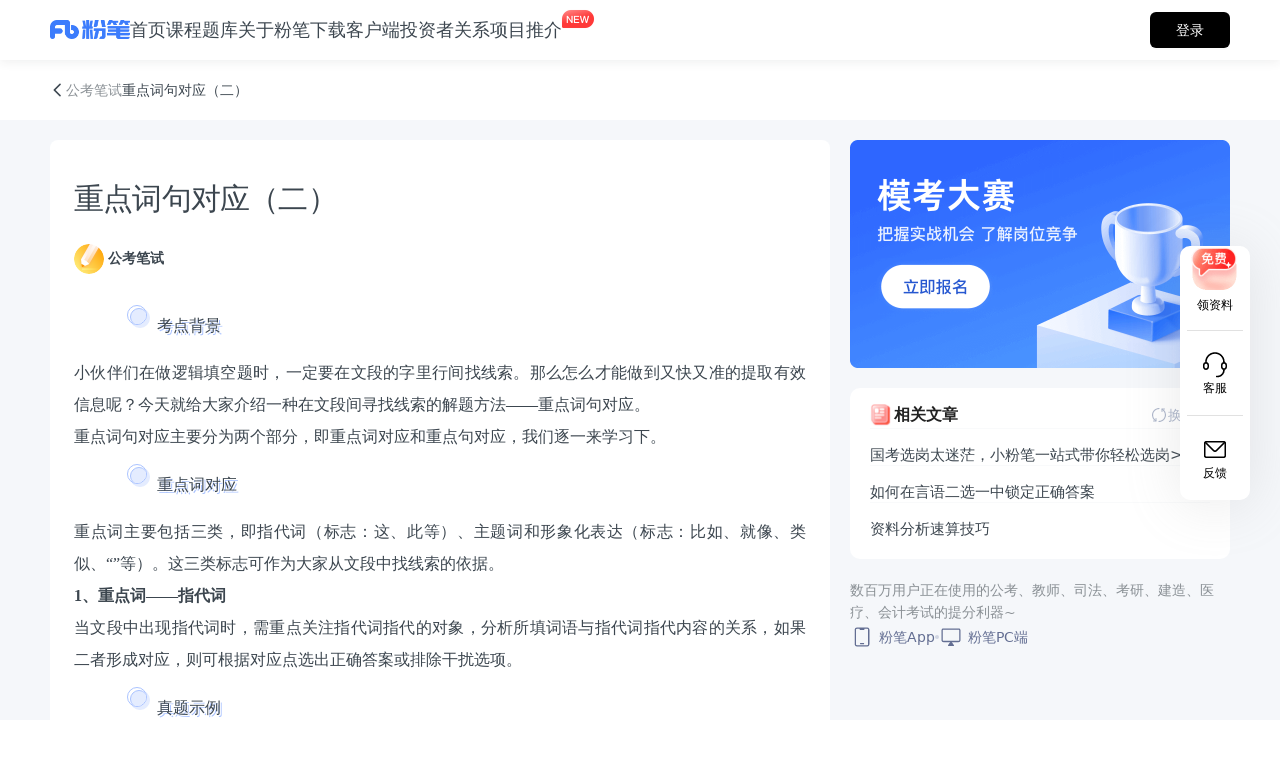

--- FILE ---
content_type: text/html; charset=utf-8
request_url: https://www.fenbi.com/page/zixundetail/58/421824660524032
body_size: 54820
content:
<!DOCTYPE html><html lang="en"><head>
		<meta charset="utf-8">
		<title>重点词句对应（二）-对应-重点-排除-指代-词语-核心技术-比喻-粉笔资讯</title>
		<base href="/">
		<link rel="icon" type="image/x-icon" href="//nodestatic.fbstatic.cn/weblts_spa_online/page/assets/fenbi32.ico">
		<meta name="304Fix" content="safari-fix">
		<meta name="viewport" content="width=device-width, initial-scale=1">
		<meta name="baidu-site-verification" content="codeva-RKLkpoVhVr">

		<meta name="keywords" content="粉笔网,对应,重点,排除,指代,词语,核心技术,比喻,公考笔试,2027">
		<meta name="description" content="重点词句对应（二）-对应-重点-排除-指代-词语-核心技术-比喻-小伙伴们在做逻辑填空题时，一定要在文段的字里行间找线索。那么怎么才能做到又快又准的提取有效信息呢？今天就给大家介绍一种在文段间寻找线索的解题方法——重点词句对应。">

		<meta property="og:url" content="https://www.fenbi.com/page/exam-preparation-material-detail/58/421824660524032">
		<meta property="og:type" content="article">
		<meta property="og:site_name" content="粉笔教育官网">
		<meta property="og:title" content="粉笔教育官网-粉笔资讯-重点词句对应（二）-对应-重点-排除-指代-词语-核心技术-比喻">
		<meta property="og:description" content="重点词句对应（二）-对应-重点-排除-指代-词语-核心技术-比喻-小伙伴们在做逻辑填空题时，一定要在文段的字里行间找线索。那么怎么才能做到又快又准的提取有效信息呢？今天就给大家介绍一种在文段间寻找线索的解题方法——重点词句对应。">
		<meta property="og:image" content="https://nodestatic.fbstatic.cn/weblts_spa_online/page/fenbiLogo.e73a721eda4b0c6f2a95.png">
		<meta property="og:image:type" content="image/png">
		<meta property="og:image:width" content="158">
		<meta property="og:image:height" content="38">
		<meta property="og:image:alt" content="公务员考试、事业单位、教师、司法、考研、建造和会计等考试培训-粉笔教育官网">

		<script charset="UTF-8" src="https://nodestatic.fbstatic.cn/webtools/js/shence-89181cec.js"></script>

		<script>
			if (global === undefined) {
				var global = window;
			}
		</script>

		<script>
			var _hmt = _hmt || [];
			_hmt.push([
				"_requirePlugin",
				"UrlChangeTracker",
				{
					shouldTrackUrlChange: function (newPath, oldPath) {
						return newPath && oldPath;
					}
				}
			]);

			(function () {
				var hm = document.createElement("script");
				hm.src = "https://hm.baidu.com/hm.js?e7351028cde0d0ccb9ccdbe5fe531683";
				var s = document.getElementsByTagName("script")[0];
				s.parentNode.insertBefore(hm, s);
			})();
		</script>
	<link rel="stylesheet" href="//nodestatic.fbstatic.cn/weblts_spa_online/page/styles.547286ae31a70bbf4437.css"><style ng-transition="my-app">.app-wrapper {
  display: flex;
  flex-direction: column;
  width: 100%;
  height: 100%;
}
.app-wrapper .fenbi-web-header {
  flex-grow: 0;
  flex-shrink: 0;
  width: 100%;
  height: 60px;
}
.app-wrapper .fenbi-web-body {
  flex-grow: 1;
  flex-shrink: 1;
  position: relative;
  width: 100%;
  background: #ffffff;
}
.app-wrapper .fenbi-web-body .app-content {
  height: 100%;
}
.app-wrapper .fenbi-web-footer {
  flex-grow: 0;
  flex-shrink: 0;
  position: relative;
  width: 100%;
}
/*# sourceMappingURL=[data-uri] */</style><style ng-transition="my-app">[_nghost-sc279] {
  position: fixed;
  display: block;
  width: 100%;
  height: 60px;
  min-width: 1280px;
  z-index: 101;
  box-shadow: 0px 2px 10px 0px #2f333814;
  background-color: #ffffff;
}
[_nghost-sc279]   .fb-header-wrapper[_ngcontent-sc279] {
  display: flex;
  flex-direction: row;
  justify-content: space-between;
  align-items: center;
  grid-column-gap: 40px;
  -moz-column-gap: 40px;
       column-gap: 40px;
  width: 100%;
  max-width: 1280px;
  height: 100%;
  margin: auto;
  padding: 0 50px;
}
[_nghost-sc279]   .fb-header-wrapper[_ngcontent-sc279]   .navigation-wrapper[_ngcontent-sc279] {
  display: flex;
  flex-direction: row;
  align-items: center;
  grid-column-gap: 110px;
  -moz-column-gap: 110px;
       column-gap: 110px;
  width: -moz-max-content;
  width: max-content;
  height: 100%;
}
[_nghost-sc279]   .fb-header-wrapper[_ngcontent-sc279]   .navigation-wrapper[_ngcontent-sc279]   .homepage-navigator-wrapper[_ngcontent-sc279] {
  display: flex;
  flex-direction: row;
  align-items: center;
  width: -moz-max-content;
  width: max-content;
  height: -moz-max-content;
  height: max-content;
}
[_nghost-sc279]   .fb-header-wrapper[_ngcontent-sc279]   .navigation-wrapper[_ngcontent-sc279]   .homepage-navigator-wrapper[_ngcontent-sc279]   .fenbi-logo[_ngcontent-sc279] {
  width: 80px;
  height: 20px;
  background-size: contain;
  background-repeat: no-repeat;
  background-image: url('//nodestatic.fbstatic.cn/weblts_spa_online/page/fenbiLogo.e73a721eda4b0c6f2a95.png');
}
[_nghost-sc279]   .fb-header-wrapper[_ngcontent-sc279]   .navigation-wrapper[_ngcontent-sc279]   .homepage-navigator-wrapper[_ngcontent-sc279]   .positions-library-wrapper[_ngcontent-sc279] {
  display: flex;
  align-items: center;
}
[_nghost-sc279]   .fb-header-wrapper[_ngcontent-sc279]   .navigation-wrapper[_ngcontent-sc279]   .homepage-navigator-wrapper[_ngcontent-sc279]   .positions-library-wrapper[_ngcontent-sc279]   .splitter[_ngcontent-sc279] {
  width: 0;
  height: 20px;
  margin: 0 10px;
  border-left: 1px solid #dee2ea;
}
[_nghost-sc279]   .fb-header-wrapper[_ngcontent-sc279]   .navigation-wrapper[_ngcontent-sc279]   .homepage-navigator-wrapper[_ngcontent-sc279]   .positions-library-wrapper[_ngcontent-sc279]   .positions-library-title[_ngcontent-sc279] {
  color: #000000;
  font-size: 18px;
  font-weight: 600;
  line-height: 16px;
}
[_nghost-sc279]   .fb-header-wrapper[_ngcontent-sc279]   .navigation-wrapper[_ngcontent-sc279]   .homepage-navigator-wrapper[_ngcontent-sc279]   .branch-school-wrapper[_ngcontent-sc279] {
  display: flex;
  align-items: center;
}
[_nghost-sc279]   .fb-header-wrapper[_ngcontent-sc279]   .navigation-wrapper[_ngcontent-sc279]   .homepage-navigator-wrapper[_ngcontent-sc279]   .branch-school-wrapper[_ngcontent-sc279]   .splitter[_ngcontent-sc279] {
  width: 0;
  height: 20px;
  margin: 0 10px;
  border-left: 1px solid #dee2ea;
}
[_nghost-sc279]   .fb-header-wrapper[_ngcontent-sc279]   .navigation-wrapper[_ngcontent-sc279]   .homepage-navigator-wrapper[_ngcontent-sc279]   .branch-school-wrapper[_ngcontent-sc279]   .branch-school-title[_ngcontent-sc279] {
  color: #3c7cfc;
  font-size: 20px;
  font-weight: bold;
}
[_nghost-sc279]   .fb-header-wrapper[_ngcontent-sc279]   .navigation-wrapper[_ngcontent-sc279]   .page-navigators-wrapper[_ngcontent-sc279] {
  display: flex;
  flex-direction: row;
  align-items: center;
  grid-column-gap: 40px;
  -moz-column-gap: 40px;
       column-gap: 40px;
  width: -moz-max-content;
  width: max-content;
  height: -moz-max-content;
  height: max-content;
}
[_nghost-sc279]   .fb-header-wrapper[_ngcontent-sc279]   .navigation-wrapper[_ngcontent-sc279]   .page-navigators-wrapper[_ngcontent-sc279]   .navigator-wrapper[_ngcontent-sc279] {
  position: relative;
  display: flex;
  align-items: center;
  min-width: 36px;
  height: 60px;
}
[_nghost-sc279]   .fb-header-wrapper[_ngcontent-sc279]   .navigation-wrapper[_ngcontent-sc279]   .page-navigators-wrapper[_ngcontent-sc279]   .navigator-wrapper.active[_ngcontent-sc279]::after {
  position: absolute;
  bottom: 10px;
  width: 100%;
  height: 4px;
  padding: 0 2px;
  border-radius: 8px;
  background-color: #3c7cfc;
  content: "";
}
[_nghost-sc279]   .fb-header-wrapper[_ngcontent-sc279]   .navigation-wrapper[_ngcontent-sc279]   .page-navigators-wrapper[_ngcontent-sc279]   .navigator-wrapper.active[_ngcontent-sc279]   .navigator-title[_ngcontent-sc279] {
  color: #3c7cfc;
  font-weight: 600;
}
[_nghost-sc279]   .fb-header-wrapper[_ngcontent-sc279]   .navigation-wrapper[_ngcontent-sc279]   .page-navigators-wrapper[_ngcontent-sc279]   .navigator-wrapper[_ngcontent-sc279]:hover   .navigator-title[_ngcontent-sc279] {
  color: #3c7cfc;
}
[_nghost-sc279]   .fb-header-wrapper[_ngcontent-sc279]   .navigation-wrapper[_ngcontent-sc279]   .page-navigators-wrapper[_ngcontent-sc279]   .navigator-wrapper.new[_ngcontent-sc279]::after {
  position: absolute;
  top: 8px;
  right: -34px;
  width: 36px;
  height: 22px;
  background-size: contain;
  background-repeat: no-repeat;
  background-image: url('//nodestatic.fbstatic.cn/weblts_spa_online/page/new.01c29d92f33db1506bc4.png');
  content: "";
}
[_nghost-sc279]   .fb-header-wrapper[_ngcontent-sc279]   .navigation-wrapper[_ngcontent-sc279]   .page-navigators-wrapper[_ngcontent-sc279]   .navigator-wrapper[_ngcontent-sc279]   .navigator-title[_ngcontent-sc279] {
  color: #3c464f;
  font-size: 18px;
  font-weight: 400;
  transition: color 0.3s;
}
[_nghost-sc279]   .fb-header-wrapper[_ngcontent-sc279]   .navigation-wrapper[_ngcontent-sc279]   .page-navigators-wrapper[_ngcontent-sc279]   .navigator-wrapper[_ngcontent-sc279]   .recommended-projects-dropdown[_ngcontent-sc279] {
  position: absolute;
  top: 53px;
  left: -168px;
  display: flex;
  flex-direction: column;
  grid-row-gap: 12px;
  row-gap: 12px;
  width: -moz-max-content;
  width: max-content;
  height: -moz-max-content;
  height: max-content;
  z-index: 10;
  padding: 16px;
  border-radius: 12px;
  box-shadow: -1px 4px 12px 0 #747e9933;
  background: #ffffff;
  animation: drop-down-drop 75ms cubic-bezier(0.4, 0, 1, 1) forwards;
}
[_nghost-sc279]   .fb-header-wrapper[_ngcontent-sc279]   .navigation-wrapper[_ngcontent-sc279]   .page-navigators-wrapper[_ngcontent-sc279]   .navigator-wrapper[_ngcontent-sc279]   .recommended-projects-dropdown.closing[_ngcontent-sc279] {
  animation: drop-down-lift 75ms cubic-bezier(0.4, 0, 1, 1) forwards;
}
[_nghost-sc279]   .fb-header-wrapper[_ngcontent-sc279]   .navigation-wrapper[_ngcontent-sc279]   .page-navigators-wrapper[_ngcontent-sc279]   .navigator-wrapper[_ngcontent-sc279]   .recommended-projects-dropdown[_ngcontent-sc279]   .projects-wrapper[_ngcontent-sc279] {
  position: relative;
  display: flex;
  flex-wrap: wrap;
  grid-row-gap: 6px;
  row-gap: 6px;
  grid-column-gap: 12px;
  -moz-column-gap: 12px;
       column-gap: 12px;
  width: 400px;
}
[_nghost-sc279]   .fb-header-wrapper[_ngcontent-sc279]   .navigation-wrapper[_ngcontent-sc279]   .page-navigators-wrapper[_ngcontent-sc279]   .navigator-wrapper[_ngcontent-sc279]   .recommended-projects-dropdown[_ngcontent-sc279]   .projects-wrapper[_ngcontent-sc279]   .projects-title-wrapper[_ngcontent-sc279] {
  display: flex;
  align-items: center;
  grid-column-gap: 4px;
  -moz-column-gap: 4px;
       column-gap: 4px;
  width: 100%;
}
[_nghost-sc279]   .fb-header-wrapper[_ngcontent-sc279]   .navigation-wrapper[_ngcontent-sc279]   .page-navigators-wrapper[_ngcontent-sc279]   .navigator-wrapper[_ngcontent-sc279]   .recommended-projects-dropdown[_ngcontent-sc279]   .projects-wrapper[_ngcontent-sc279]   .projects-title-wrapper[_ngcontent-sc279]   .projects-icon[_ngcontent-sc279] {
  width: 32px;
  height: 32px;
  background-size: contain;
  background-repeat: no-repeat;
}
[_nghost-sc279]   .fb-header-wrapper[_ngcontent-sc279]   .navigation-wrapper[_ngcontent-sc279]   .page-navigators-wrapper[_ngcontent-sc279]   .navigator-wrapper[_ngcontent-sc279]   .recommended-projects-dropdown[_ngcontent-sc279]   .projects-wrapper[_ngcontent-sc279]   .projects-title-wrapper[_ngcontent-sc279]   .projects-icon.liuxue[_ngcontent-sc279] {
  background-image: url('//nodestatic.fbstatic.cn/weblts_spa_online/page/icon-liuxue.9936269ce3cc5a832596.png');
}
[_nghost-sc279]   .fb-header-wrapper[_ngcontent-sc279]   .navigation-wrapper[_ngcontent-sc279]   .page-navigators-wrapper[_ngcontent-sc279]   .navigator-wrapper[_ngcontent-sc279]   .recommended-projects-dropdown[_ngcontent-sc279]   .projects-wrapper[_ngcontent-sc279]   .projects-title-wrapper[_ngcontent-sc279]   .projects-icon.baoyan[_ngcontent-sc279] {
  background-image: url('//nodestatic.fbstatic.cn/weblts_spa_online/page/icon-baoyan.7b313801fe75265b020a.png');
}
[_nghost-sc279]   .fb-header-wrapper[_ngcontent-sc279]   .navigation-wrapper[_ngcontent-sc279]   .page-navigators-wrapper[_ngcontent-sc279]   .navigator-wrapper[_ngcontent-sc279]   .recommended-projects-dropdown[_ngcontent-sc279]   .projects-wrapper[_ngcontent-sc279]   .project-wrapper[_ngcontent-sc279] {
  position: relative;
  display: flex;
  flex-direction: column;
  align-items: flex-start;
  grid-row-gap: 7px;
  row-gap: 7px;
  width: 194px;
  height: 58px;
  padding: 12px;
  background: #f5f7fa;
  border-radius: 8px;
  cursor: pointer;
}
[_nghost-sc279]   .fb-header-wrapper[_ngcontent-sc279]   .navigation-wrapper[_ngcontent-sc279]   .page-navigators-wrapper[_ngcontent-sc279]   .navigator-wrapper[_ngcontent-sc279]   .recommended-projects-dropdown[_ngcontent-sc279]   .projects-wrapper[_ngcontent-sc279]   .project-wrapper[_ngcontent-sc279]:hover   .project-title[_ngcontent-sc279] {
  color: #4c7af4;
}
[_nghost-sc279]   .fb-header-wrapper[_ngcontent-sc279]   .navigation-wrapper[_ngcontent-sc279]   .page-navigators-wrapper[_ngcontent-sc279]   .navigator-wrapper[_ngcontent-sc279]   .recommended-projects-dropdown[_ngcontent-sc279]   .projects-wrapper[_ngcontent-sc279]   .project-wrapper.fenbi-owned[_ngcontent-sc279] {
  height: 72px;
  padding-top: 18px;
}
[_nghost-sc279]   .fb-header-wrapper[_ngcontent-sc279]   .navigation-wrapper[_ngcontent-sc279]   .page-navigators-wrapper[_ngcontent-sc279]   .navigator-wrapper[_ngcontent-sc279]   .recommended-projects-dropdown[_ngcontent-sc279]   .projects-wrapper[_ngcontent-sc279]   .project-wrapper[_ngcontent-sc279]   .project-title[_ngcontent-sc279] {
  color: #3e464e;
  font-size: 15px;
  font-weight: 600;
}
[_nghost-sc279]   .fb-header-wrapper[_ngcontent-sc279]   .navigation-wrapper[_ngcontent-sc279]   .page-navigators-wrapper[_ngcontent-sc279]   .navigator-wrapper[_ngcontent-sc279]   .recommended-projects-dropdown[_ngcontent-sc279]   .projects-wrapper[_ngcontent-sc279]   .project-wrapper[_ngcontent-sc279]   .project-subtitle[_ngcontent-sc279] {
  color: #8d9092;
  font-size: 13px;
  font-weight: 400;
}
[_nghost-sc279]   .fb-header-wrapper[_ngcontent-sc279]   .navigation-wrapper[_ngcontent-sc279]   .page-navigators-wrapper[_ngcontent-sc279]   .navigator-wrapper[_ngcontent-sc279]   .recommended-projects-dropdown[_ngcontent-sc279]   .projects-wrapper[_ngcontent-sc279]   .project-wrapper[_ngcontent-sc279]   .project-icon[_ngcontent-sc279] {
  position: absolute;
  right: 0;
  bottom: 0;
  width: 70px;
  height: 75px;
  background-size: contain;
  background-repeat: no-repeat;
}
[_nghost-sc279]   .fb-header-wrapper[_ngcontent-sc279]   .navigation-wrapper[_ngcontent-sc279]   .page-navigators-wrapper[_ngcontent-sc279]   .navigator-wrapper[_ngcontent-sc279]   .recommended-projects-dropdown[_ngcontent-sc279]   .projects-wrapper[_ngcontent-sc279]   .project-wrapper[_ngcontent-sc279]   .project-icon.xinhualinxuan[_ngcontent-sc279] {
  background-image: url('//nodestatic.fbstatic.cn/weblts_spa_online/page/icon-xinhualinxuan.2378c5b9f0891f1fe93a.png');
}
[_nghost-sc279]   .fb-header-wrapper[_ngcontent-sc279]   .navigation-wrapper[_ngcontent-sc279]   .page-navigators-wrapper[_ngcontent-sc279]   .navigator-wrapper[_ngcontent-sc279]   .recommended-projects-dropdown[_ngcontent-sc279]   .projects-wrapper[_ngcontent-sc279]   .project-wrapper[_ngcontent-sc279]   .project-icon.bimoxiezuo[_ngcontent-sc279] {
  background-image: url('//nodestatic.fbstatic.cn/weblts_spa_online/page/icon-bimogongwen.fb4ad1ddb380955014e8.png');
}
[_nghost-sc279]   .fb-header-wrapper[_ngcontent-sc279]   .info-wrapper[_ngcontent-sc279] {
  display: flex;
  flex-direction: row;
  justify-content: flex-end;
  align-items: center;
  grid-column-gap: 30px;
  -moz-column-gap: 30px;
       column-gap: 30px;
  width: -moz-max-content;
  width: max-content;
  height: 100%;
}
[_nghost-sc279]   .fb-header-wrapper[_ngcontent-sc279]   .info-wrapper[_ngcontent-sc279]   .branch-school-info-wrapper[_ngcontent-sc279] {
  display: flex;
  align-items: center;
  grid-column-gap: 9px;
  -moz-column-gap: 9px;
       column-gap: 9px;
  flex-shrink: 0;
}
[_nghost-sc279]   .fb-header-wrapper[_ngcontent-sc279]   .info-wrapper[_ngcontent-sc279]   .branch-school-info-wrapper[_ngcontent-sc279]   .info-title[_ngcontent-sc279] {
  color: #3c464f;
  font-size: 14px;
}
[_nghost-sc279]   .fb-header-wrapper[_ngcontent-sc279]   .info-wrapper[_ngcontent-sc279]   .branch-school-info-wrapper[_ngcontent-sc279]   .info-title[_ngcontent-sc279]:hover {
  color: #222222;
}
[_nghost-sc279]   .fb-header-wrapper[_ngcontent-sc279]   .info-wrapper[_ngcontent-sc279]   .branch-school-info-wrapper[_ngcontent-sc279]   .info-title[_ngcontent-sc279]:hover.homepage, [_nghost-sc279]   .fb-header-wrapper[_ngcontent-sc279]   .info-wrapper[_ngcontent-sc279]   .branch-school-info-wrapper[_ngcontent-sc279]   .info-title.phone[_ngcontent-sc279] {
  color: #3c7cfc;
}
[_nghost-sc279]   .fb-header-wrapper[_ngcontent-sc279]   .info-wrapper[_ngcontent-sc279]   .branch-school-info-wrapper[_ngcontent-sc279]   .info-icon[_ngcontent-sc279] {
  width: 27px;
  height: 22px;
  background-size: contain;
  background-repeat: no-repeat;
}
[_nghost-sc279]   .fb-header-wrapper[_ngcontent-sc279]   .info-wrapper[_ngcontent-sc279]   .branch-school-info-wrapper[_ngcontent-sc279]   .info-icon.wechat[_ngcontent-sc279] {
  background-image: url('//nodestatic.fbstatic.cn/weblts_spa_online/page/wechat.041fc2630b7ae12d4534.png');
}
[_nghost-sc279]   .fb-header-wrapper[_ngcontent-sc279]   .info-wrapper[_ngcontent-sc279]   .branch-school-info-wrapper[_ngcontent-sc279]   .info-icon.wechat[_ngcontent-sc279]:hover {
  background-image: url('//nodestatic.fbstatic.cn/weblts_spa_online/page/wechatHovered.493603c4ccf9c2249a5c.png');
}
[_nghost-sc279]   .fb-header-wrapper[_ngcontent-sc279]   .info-wrapper[_ngcontent-sc279]   .branch-school-info-wrapper[_ngcontent-sc279]   .info-icon.weibo[_ngcontent-sc279] {
  background-image: url('//nodestatic.fbstatic.cn/weblts_spa_online/page/weibo.5f2ee27f7bd8c73f4269.png');
}
[_nghost-sc279]   .fb-header-wrapper[_ngcontent-sc279]   .info-wrapper[_ngcontent-sc279]   .branch-school-info-wrapper[_ngcontent-sc279]   .info-icon.weibo[_ngcontent-sc279]:hover {
  background-image: url('//nodestatic.fbstatic.cn/weblts_spa_online/page/weiboHovered.75eee6b4f5afd0de53f5.png');
}
[_nghost-sc279]   .fb-header-wrapper[_ngcontent-sc279]   .info-wrapper[_ngcontent-sc279]   .branch-school-info-wrapper[_ngcontent-sc279]   .info-icon.phone[_ngcontent-sc279] {
  background-image: url('//nodestatic.fbstatic.cn/weblts_spa_online/page/phone.f56a1c7e8a649bf62eaa.png');
}
[_nghost-sc279]   .fb-header-wrapper[_ngcontent-sc279]   .info-wrapper[_ngcontent-sc279]   .login-button[_ngcontent-sc279] {
  width: 80px;
  height: 36px;
  border-radius: 6px;
  background-color: #000000;
  color: #ffffff;
}
[_nghost-sc279]   .fb-header-wrapper[_ngcontent-sc279]   .info-wrapper[_ngcontent-sc279]   .login-button[_ngcontent-sc279]:hover {
  opacity: 0.8;
}
[_nghost-sc279]   .fb-header-wrapper[_ngcontent-sc279]   .info-wrapper[_ngcontent-sc279]   .user-button[_ngcontent-sc279] {
  position: relative;
  width: -moz-max-content;
  width: max-content;
  height: -moz-max-content;
  height: max-content;
  margin-left: 15px;
}
[_nghost-sc279]   .fb-header-wrapper[_ngcontent-sc279]   .info-wrapper[_ngcontent-sc279]   .user-button[_ngcontent-sc279]   .user-avatar[_ngcontent-sc279] {
  width: 38px;
  height: 38px;
  border-radius: 50%;
  background-color: transparent;
  background-size: contain;
  background-repeat: no-repeat;
}
[_nghost-sc279]   .fb-header-wrapper[_ngcontent-sc279]   .info-wrapper[_ngcontent-sc279]   .user-button[_ngcontent-sc279]   .user-avatar.default[_ngcontent-sc279] {
  background-image: url('//nodestatic.fbstatic.cn/weblts_spa_online/page/userAvatar.a68b245202d5e9a2126c.jpg');
}
[_nghost-sc279]   .fb-header-wrapper[_ngcontent-sc279]   .info-wrapper[_ngcontent-sc279]   .user-button[_ngcontent-sc279]   .user-dropdown[_ngcontent-sc279] {
  position: absolute;
  top: calc(36px + 17px);
  right: 0px;
  display: flex;
  flex-direction: column;
  width: -moz-max-content;
  width: max-content;
  height: -moz-max-content;
  height: max-content;
  z-index: 10;
  padding: 9px 4px;
  border-radius: 8px;
  box-shadow: 0px 4px 30px #355d8733;
  background: #ffffff;
  animation: drop-down-drop 75ms cubic-bezier(0.4, 0, 1, 1) forwards;
  cursor: auto;
}
[_nghost-sc279]   .fb-header-wrapper[_ngcontent-sc279]   .info-wrapper[_ngcontent-sc279]   .user-button[_ngcontent-sc279]   .user-dropdown.closing[_ngcontent-sc279] {
  animation: drop-down-lift 75ms cubic-bezier(0.4, 0, 1, 1) forwards;
}
[_nghost-sc279]   .fb-header-wrapper[_ngcontent-sc279]   .info-wrapper[_ngcontent-sc279]   .user-button[_ngcontent-sc279]   .user-dropdown[_ngcontent-sc279]   .dropdown-arrow[_ngcontent-sc279] {
  position: absolute;
  top: -10px;
  right: 8px;
  width: 24px;
  height: 10px;
  background-size: contain;
  background-repeat: no-repeat;
  background-image: url('//nodestatic.fbstatic.cn/weblts_spa_online/page/userDropdownTriangle.63da3ffda0a70796972e.png');
}
[_nghost-sc279]   .fb-header-wrapper[_ngcontent-sc279]   .info-wrapper[_ngcontent-sc279]   .user-button[_ngcontent-sc279]   .user-dropdown[_ngcontent-sc279]   .dropdown-navigator[_ngcontent-sc279] {
  display: flex;
  flex-direction: row;
  justify-content: flex-start;
  align-items: center;
  grid-column-gap: 14px;
  -moz-column-gap: 14px;
       column-gap: 14px;
  width: 100%;
  height: 48px;
  padding: 15px 16px;
  border: none;
  border-radius: 4px;
  box-shadow: none;
  background-color: #ffffff;
}
[_nghost-sc279]   .fb-header-wrapper[_ngcontent-sc279]   .info-wrapper[_ngcontent-sc279]   .user-button[_ngcontent-sc279]   .user-dropdown[_ngcontent-sc279]   .dropdown-navigator[_ngcontent-sc279]:hover {
  background: #f5f8ff;
}
[_nghost-sc279]   .fb-header-wrapper[_ngcontent-sc279]   .info-wrapper[_ngcontent-sc279]   .user-button[_ngcontent-sc279]   .user-dropdown[_ngcontent-sc279]   .dropdown-navigator[_ngcontent-sc279]   a[_ngcontent-sc279] {
  display: flex;
  flex-direction: row;
  justify-content: flex-start;
  align-items: center;
  grid-column-gap: 14px;
  -moz-column-gap: 14px;
       column-gap: 14px;
}
[_nghost-sc279]   .fb-header-wrapper[_ngcontent-sc279]   .info-wrapper[_ngcontent-sc279]   .user-button[_ngcontent-sc279]   .user-dropdown[_ngcontent-sc279]   .dropdown-navigator[_ngcontent-sc279]   .icon[_ngcontent-sc279] {
  flex-shrink: 0;
  width: 18px;
  height: 18px;
  background-size: contain;
  background-repeat: no-repeat;
}
[_nghost-sc279]   .fb-header-wrapper[_ngcontent-sc279]   .info-wrapper[_ngcontent-sc279]   .user-button[_ngcontent-sc279]   .user-dropdown[_ngcontent-sc279]   .dropdown-navigator[_ngcontent-sc279]   .icon.user[_ngcontent-sc279] {
  background-image: url('//nodestatic.fbstatic.cn/weblts_spa_online/page/user.9b47a37687e8f2a5f585.png');
}
[_nghost-sc279]   .fb-header-wrapper[_ngcontent-sc279]   .info-wrapper[_ngcontent-sc279]   .user-button[_ngcontent-sc279]   .user-dropdown[_ngcontent-sc279]   .dropdown-navigator[_ngcontent-sc279]   .icon.course[_ngcontent-sc279] {
  background-image: url('//nodestatic.fbstatic.cn/weblts_spa_online/page/course.dc570eb515b5b44d9262.png');
}
[_nghost-sc279]   .fb-header-wrapper[_ngcontent-sc279]   .info-wrapper[_ngcontent-sc279]   .user-button[_ngcontent-sc279]   .user-dropdown[_ngcontent-sc279]   .dropdown-navigator[_ngcontent-sc279]   .icon.resume[_ngcontent-sc279] {
  background-image: url('//nodestatic.fbstatic.cn/weblts_spa_online/page/resume.3722ea0627fdc0812dff.png');
}
[_nghost-sc279]   .fb-header-wrapper[_ngcontent-sc279]   .info-wrapper[_ngcontent-sc279]   .user-button[_ngcontent-sc279]   .user-dropdown[_ngcontent-sc279]   .dropdown-navigator[_ngcontent-sc279]   .icon.logout[_ngcontent-sc279] {
  background-image: url('//nodestatic.fbstatic.cn/weblts_spa_online/page/logout.7ea17d9a0a07153b77bc.png');
}
[_nghost-sc279]   .fb-header-wrapper[_ngcontent-sc279]   .info-wrapper[_ngcontent-sc279]   .user-button[_ngcontent-sc279]   .user-dropdown[_ngcontent-sc279]   .dropdown-navigator[_ngcontent-sc279]   .text[_ngcontent-sc279] {
  color: #333333;
  font-size: 16px;
  font-weight: 400;
  color: #333333;
}
@keyframes loading {
  0% {
    transform: rotate(0deg);
  }
  100% {
    transform: rotate(360deg);
  }
}
@keyframes drop-down-drop {
  0% {
    opacity: 0;
    transform: scale(0.8);
    transform-origin: top center;
  }
  100% {
    opacity: 1;
    transform: scale(1);
    transform-origin: top center;
  }
}
@keyframes drop-down-lift {
  0% {
    opacity: 1;
    transform: scale(1);
    transform-origin: top center;
  }
  100% {
    opacity: 0;
    transform: scale(0.8);
    transform-origin: top center;
  }
}
.login-web-modal[_ngcontent-sc279] {
  position: fixed;
  text-align: center;
  width: 100%;
  height: 100%;
  top: 0px;
  left: 0px;
  background: rgba(0, 0, 0, 0.5);
  z-index: 999;
}
.login-web-modal[_ngcontent-sc279]   .web-modal-block[_ngcontent-sc279] {
  position: relative;
  display: inline-block;
  background: #ffffff;
  width: 400px;
  min-height: 375px;
  text-align: left;
  position: relative;
  top: 100px;
  border-radius: 8px;
}
.login-web-modal[_ngcontent-sc279]   .web-modal-block[_ngcontent-sc279]   .modal-header[_ngcontent-sc279] {
  padding: 40px 0px 0px;
  position: relative;
}
.login-web-modal[_ngcontent-sc279]   .web-modal-block[_ngcontent-sc279]   .modal-header[_ngcontent-sc279]   .modal-title[_ngcontent-sc279] {
  text-align: center;
  font-size: 26px;
  color: #3c7cfc;
  font-weight: 400;
}
.login-web-modal[_ngcontent-sc279]   .web-modal-block[_ngcontent-sc279]   .modal-body[_ngcontent-sc279] {
  padding: 4px 40px 40px;
}
.login-web-modal[_ngcontent-sc279]   .web-modal-block[_ngcontent-sc279]   .modal-body[_ngcontent-sc279]   .agreement-action[_ngcontent-sc279] {
  display: flex;
  justify-content: center;
  align-items: center;
  padding-top: 34px;
}
.login-web-modal[_ngcontent-sc279]   .web-modal-block[_ngcontent-sc279]   .modal-body[_ngcontent-sc279]   .agreement-action[_ngcontent-sc279]   .agreement-action-btn[_ngcontent-sc279] {
  width: 22px;
  height: 22px;
  margin-right: 2px;
  background-size: contain;
  background-image: url('//nodestatic.fbstatic.cn/weblts_spa_online/page/check-grey.7fe2925c9e774e6a3879.svg');
}
.login-web-modal[_ngcontent-sc279]   .web-modal-block[_ngcontent-sc279]   .modal-body[_ngcontent-sc279]   .agreement-action[_ngcontent-sc279]   .agreement-action-btn.checked[_ngcontent-sc279] {
  background-size: contain;
  background-image: url('//nodestatic.fbstatic.cn/weblts_spa_online/page/check.f55cd4bb70b62311d635.svg');
}
.login-web-modal[_ngcontent-sc279]   .web-modal-block[_ngcontent-sc279]   .modal-body[_ngcontent-sc279]   .agreement-action[_ngcontent-sc279]   .agreement-action-info[_ngcontent-sc279] {
  font-size: 12px;
  color: #aeb6c2;
}
.login-web-modal[_ngcontent-sc279]   .web-modal-block[_ngcontent-sc279]   .modal-body[_ngcontent-sc279]   .agreement-action[_ngcontent-sc279]   .agreement-text[_ngcontent-sc279] {
  font-size: 12px;
  color: #3c7cfc;
}
.login-web-modal[_ngcontent-sc279]   .web-modal-block[_ngcontent-sc279]   .modal-body[_ngcontent-sc279]   .form-item-block[_ngcontent-sc279] {
  position: relative;
  border: none;
  border-bottom: 1px solid rgba(222, 226, 234, 0.5);
  text-align: center;
}
.login-web-modal[_ngcontent-sc279]   .web-modal-block[_ngcontent-sc279]   .modal-body[_ngcontent-sc279]   .form-item-block.noborder[_ngcontent-sc279] {
  border: none;
}
.login-web-modal[_ngcontent-sc279]   .web-modal-block[_ngcontent-sc279]   .modal-body[_ngcontent-sc279]   .form-item-block.inputheight[_ngcontent-sc279] {
  height: 63px;
}
.login-web-modal[_ngcontent-sc279]   .web-modal-block[_ngcontent-sc279]   .modal-body[_ngcontent-sc279]   .form-item-block[_ngcontent-sc279]   .form-input[_ngcontent-sc279], .login-web-modal[_ngcontent-sc279]   .web-modal-block[_ngcontent-sc279]   .modal-body[_ngcontent-sc279]   .form-item-block[_ngcontent-sc279]   .form-input-short[_ngcontent-sc279] {
  display: inline-block;
  width: 320px;
  color: #b1b5b9;
  height: 34px;
  border: none;
  font-size: 16px;
  padding: 6px 4px;
  text-align: left;
  position: relative;
  top: 19px;
}
.login-web-modal[_ngcontent-sc279]   .web-modal-block[_ngcontent-sc279]   .modal-body[_ngcontent-sc279]   .form-item-block[_ngcontent-sc279]   .form-input[_ngcontent-sc279]:focus, .login-web-modal[_ngcontent-sc279]   .web-modal-block[_ngcontent-sc279]   .modal-body[_ngcontent-sc279]   .form-item-block[_ngcontent-sc279]   .form-input-short[_ngcontent-sc279]:focus {
  outline: 0;
  border: none;
}
.login-web-modal[_ngcontent-sc279]   .web-modal-block[_ngcontent-sc279]   .modal-body[_ngcontent-sc279]   .form-item-block[_ngcontent-sc279]   .form-input[_ngcontent-sc279]::-webkit-input-placeholder, .login-web-modal[_ngcontent-sc279]   .web-modal-block[_ngcontent-sc279]   .modal-body[_ngcontent-sc279]   .form-item-block[_ngcontent-sc279]   .form-input-short[_ngcontent-sc279]::-webkit-input-placeholder {
  
  font-family: STHeitiSC-Light;
  font-size: 16px;
  color: #cdcdcd;
}
.login-web-modal[_ngcontent-sc279]   .web-modal-block[_ngcontent-sc279]   .modal-body[_ngcontent-sc279]   .form-item-block[_ngcontent-sc279]   .form-input-short[_ngcontent-sc279] {
  width: 180px;
}
.login-web-modal[_ngcontent-sc279]   .web-modal-block[_ngcontent-sc279]   .modal-body[_ngcontent-sc279]   .form-item-block[_ngcontent-sc279]   .verification-code-btn[_ngcontent-sc279] {
  cursor: pointer;
  background: #fff;
  width: 120px;
  height: 22px;
  font-size: 16px;
  color: #b1b5b9;
  margin-left: 16px;
  display: inline-flex;
  justify-content: flex-end;
  align-items: center;
  position: relative;
  top: 19px;
}
.login-web-modal[_ngcontent-sc279]   .web-modal-block[_ngcontent-sc279]   .modal-body[_ngcontent-sc279]   .form-item-block[_ngcontent-sc279]   .verification-code-btn.active[_ngcontent-sc279] {
  color: #3c7cfc;
}
.login-web-modal[_ngcontent-sc279]   .web-modal-block[_ngcontent-sc279]   .modal-body[_ngcontent-sc279]   .form-item-block[_ngcontent-sc279]   .verification-code-btn.disabled[_ngcontent-sc279] {
  color: #b1b5b9;
}
.login-web-modal[_ngcontent-sc279]   .web-modal-block[_ngcontent-sc279]   .modal-body[_ngcontent-sc279]   .form-item-block[_ngcontent-sc279]   .login-code-image[_ngcontent-sc279] {
  display: inline-block;
  border: 1px solid #dfdfdf;
  width: 130px;
  height: 48px;
  font-size: 18px;
  color: #999;
  vertical-align: top;
  cursor: pointer;
  margin-left: 10px;
  position: relative;
  top: 8px;
}
.login-web-modal[_ngcontent-sc279]   .web-modal-block[_ngcontent-sc279]   .modal-body[_ngcontent-sc279]   .form-item-block[_ngcontent-sc279]   .error-tooltip[_ngcontent-sc279] {
  position: absolute;
  bottom: 0px;
  z-index: 888;
  text-align: left;
  font-size: 12px;
  color: #fa2c2c;
  text-align: left;
  padding: 0px 4px;
  visibility: hidden;
}
.login-web-modal[_ngcontent-sc279]   .web-modal-block[_ngcontent-sc279]   .modal-body[_ngcontent-sc279]   .form-item-block[_ngcontent-sc279]   .error-tooltip.show-tooltip[_ngcontent-sc279] {
  visibility: visible;
}
.login-web-modal[_ngcontent-sc279]   .web-modal-block[_ngcontent-sc279]   .modal-body[_ngcontent-sc279]   .form-item-block[_ngcontent-sc279]   .error-tooltip[_ngcontent-sc279]   .tooltip-icon[_ngcontent-sc279] {
  display: inline-block;
  background-image: url('//nodestatic.fbstatic.cn/weblts_spa_online/page/error-tooltip.1dfe1fcc75f9deba1e1c.png');
  background-repeat: no-repeat;
  width: 12px;
  height: 12px;
  vertical-align: -2px;
}
.login-web-modal[_ngcontent-sc279]   .web-modal-block[_ngcontent-sc279]   .modal-body[_ngcontent-sc279]   .form-item-block[_ngcontent-sc279]   .form-item-btn-flex[_ngcontent-sc279] {
  display: flex;
  justify-content: center;
}
.login-web-modal[_ngcontent-sc279]   .web-modal-block[_ngcontent-sc279]   .modal-body[_ngcontent-sc279]   .form-item-block[_ngcontent-sc279]   .form-item-btn[_ngcontent-sc279] {
  cursor: pointer;
  height: 48px;
  display: flex;
  justify-content: center;
  align-items: center;
  width: 180px;
  margin-top: 40px;
  font-size: 20px;
  color: #fff;
  line-height: 20px;
  background: #3c7cfc;
  box-shadow: 0 10px 20px 0 rgba(60, 124, 252, 0.2);
  border-radius: 24px;
}
.login-web-modal[_ngcontent-sc279]   .web-modal-block[_ngcontent-sc279]   .modal-body[_ngcontent-sc279]   .form-item-block[_ngcontent-sc279]   .form-item-btn-2[_ngcontent-sc279] {
  cursor: pointer;
  text-align: right;
  font-size: 14px;
  color: #8a9095;
  padding-top: 14px;
}
.login-web-modal[_ngcontent-sc279]   .web-modal-block[_ngcontent-sc279]   .modal-body[_ngcontent-sc279]   .form-item-block[_ngcontent-sc279]   .form-item-btn-2[_ngcontent-sc279]   .item-text-blue[_ngcontent-sc279] {
  color: #09f;
}
.login-web-modal[_ngcontent-sc279]   .web-modal-block[_ngcontent-sc279]   .modal-body[_ngcontent-sc279]   .form-item-block[_ngcontent-sc279]   .form-item-btn-3[_ngcontent-sc279] {
  display: flex;
  justify-content: center;
  align-items: center;
  padding-top: 30px;
}
.login-web-modal[_ngcontent-sc279]   .web-modal-block[_ngcontent-sc279]   .modal-body[_ngcontent-sc279]   .form-item-block[_ngcontent-sc279]   .form-item-btn-3[_ngcontent-sc279]   .form-text-small[_ngcontent-sc279] {
  width: 195px;
  font-size: 14px;
  color: #3c7cfc;
  text-align: center;
  cursor: pointer;
}
.login-web-modal[_ngcontent-sc279]   .web-modal-block[_ngcontent-sc279]   .modal-body[_ngcontent-sc279]   .form-item-block[_ngcontent-sc279]   .form-item-btn-3[_ngcontent-sc279]   .form-text-small.flexright[_ngcontent-sc279] {
  width: 75px;
  display: flex;
  justify-content: flex-end;
}
.login-web-modal[_ngcontent-sc279]   .web-modal-block[_ngcontent-sc279]   .modal-body[_ngcontent-sc279]   .form-item-block[_ngcontent-sc279]   .form-item-btn-3[_ngcontent-sc279]   .form-text-small.flexleft[_ngcontent-sc279] {
  width: 60px;
  display: flex;
  justify-content: flex-start;
}
.login-web-modal[_ngcontent-sc279]   .web-modal-block[_ngcontent-sc279]   .modal-body[_ngcontent-sc279]   .form-item-block[_ngcontent-sc279]   .form-item-btn-3[_ngcontent-sc279]   .form-text-small-line[_ngcontent-sc279] {
  height: 16px;
  width: 1px;
  background: #e1ebff;
  border-radius: 4px;
  margin-left: 14px;
  margin-right: 14px;
}
.login-web-modal[_ngcontent-sc279]   .web-modal-block[_ngcontent-sc279]   .modal-body[_ngcontent-sc279]   .form-item-block[_ngcontent-sc279]   .form-item-info[_ngcontent-sc279] {
  display: inline-block;
  width: 320px;
  margin-top: 14px;
  font-size: 14px;
  line-height: 20px;
  color: #8a9095;
  letter-spacing: 0;
  text-align: left;
}
.login-web-modal[_ngcontent-sc279]   .web-modal-block[_ngcontent-sc279]   .modal-body[_ngcontent-sc279]   .form-scan-wrap[_ngcontent-sc279] {
  font-size: 18px;
  color: #3c464f;
}
.login-web-modal[_ngcontent-sc279]   .web-modal-block[_ngcontent-sc279]   .modal-body[_ngcontent-sc279]   .form-scan-wrap[_ngcontent-sc279]   .form-scan-title[_ngcontent-sc279] {
  margin: 20px auto 40px auto;
  text-align: center;
}
.login-web-modal[_ngcontent-sc279]   .web-modal-block[_ngcontent-sc279]   .modal-body[_ngcontent-sc279]   .form-scan-wrap[_ngcontent-sc279]   .form-scan-title[_ngcontent-sc279]   span[_ngcontent-sc279] {
  color: #3c7cfc;
}
.login-web-modal[_ngcontent-sc279]   .web-modal-block[_ngcontent-sc279]   .modal-body[_ngcontent-sc279]   .form-scan-wrap[_ngcontent-sc279]   .form-qrcode-wrap[_ngcontent-sc279] {
  position: relative;
  width: 180px;
  height: 180px;
  margin: 0 auto;
  background-color: #f6f8fc;
}
.login-web-modal[_ngcontent-sc279]   .web-modal-block[_ngcontent-sc279]   .modal-body[_ngcontent-sc279]   .form-scan-wrap[_ngcontent-sc279]   .form-qrcode-wrap[_ngcontent-sc279]   .status[_ngcontent-sc279] {
  position: absolute;
  top: 0;
  left: 0;
  width: 100%;
  height: 100%;
  background-color: #f6f8fc;
  display: flex;
  justify-content: center;
  align-items: center;
}
.login-web-modal[_ngcontent-sc279]   .web-modal-block[_ngcontent-sc279]   .modal-body[_ngcontent-sc279]   .form-scan-wrap[_ngcontent-sc279]   .form-qrcode-wrap[_ngcontent-sc279]   .status.timeout[_ngcontent-sc279] {
  background-color: rgba(255, 255, 255, 0.8);
}
.login-web-modal[_ngcontent-sc279]   .web-modal-block[_ngcontent-sc279]   .modal-body[_ngcontent-sc279]   .form-scan-wrap[_ngcontent-sc279]   .form-qrcode-wrap[_ngcontent-sc279]   .status[_ngcontent-sc279]   .refresh-icon[_ngcontent-sc279] {
  width: 70px;
  height: 70px;
  background-size: cover;
  background-repeat: no-repeat;
  background-image: url('//nodestatic.fbstatic.cn/weblts_spa_online/page/scan-refresh.6b27ff4495a645a0b346.png');
}
.login-web-modal[_ngcontent-sc279]   .web-modal-block[_ngcontent-sc279]   .modal-body[_ngcontent-sc279]   .form-scan-wrap[_ngcontent-sc279]   .form-scan-state[_ngcontent-sc279] {
  margin: 20px 0 10px 0;
  text-align: center;
  display: flex;
  align-items: center;
  justify-content: center;
}
.login-web-modal[_ngcontent-sc279]   .web-modal-block[_ngcontent-sc279]   .modal-body[_ngcontent-sc279]   .form-scan-wrap[_ngcontent-sc279]   .form-scan-state[_ngcontent-sc279]   .form-state-icon[_ngcontent-sc279] {
  width: 40px;
  height: 40px;
  background-size: cover;
  background-repeat: no-repeat;
}
.login-web-modal[_ngcontent-sc279]   .web-modal-block[_ngcontent-sc279]   .modal-body[_ngcontent-sc279]   .form-scan-wrap[_ngcontent-sc279]   .form-scan-state[_ngcontent-sc279]   .form-state-icon.success[_ngcontent-sc279] {
  background-image: url('//nodestatic.fbstatic.cn/weblts_spa_online/page/scan-success.bf4f72ab7cdb20489af5.png');
}
.login-web-modal[_ngcontent-sc279]   .web-modal-block[_ngcontent-sc279]   .modal-body[_ngcontent-sc279]   .form-scan-wrap[_ngcontent-sc279]   .form-scan-state[_ngcontent-sc279]   .form-state-icon.warn[_ngcontent-sc279] {
  background-image: url('//nodestatic.fbstatic.cn/weblts_spa_online/page/scan-warn.d9acd56e8b3c6cd54dc1.png');
}
.login-web-modal[_ngcontent-sc279]   .web-modal-block[_ngcontent-sc279]   .modal-body[_ngcontent-sc279]   .form-scan-wrap[_ngcontent-sc279]   .form-scan-state[_ngcontent-sc279]   .form-state-icon.error[_ngcontent-sc279] {
  background-image: url('//nodestatic.fbstatic.cn/weblts_spa_online/page/scan-error.599d90b98309799ef1c3.png');
}
.login-web-modal[_ngcontent-sc279]   .web-modal-block[_ngcontent-sc279]   .modal-body[_ngcontent-sc279]   .form-scan-wrap[_ngcontent-sc279]   .form-scan-desc[_ngcontent-sc279] {
  text-align: center;
  font-size: 14px;
  color: #8a9095;
}
.login-web-modal[_ngcontent-sc279]   .web-modal-block[_ngcontent-sc279]   .modal-body[_ngcontent-sc279]   .error-info-text[_ngcontent-sc279] {
  margin-top: 14px;
  height: 20px;
  font-size: 14px;
  color: #ff3938;
}
.login-web-modal[_ngcontent-sc279]   .web-modal-block[_ngcontent-sc279]   .qrcode-wrap[_ngcontent-sc279] {
  position: absolute;
  width: 54px;
  height: 54px;
  right: 0;
  top: 0;
  background-image: url('//nodestatic.fbstatic.cn/weblts_spa_online/page/qrcode.57dfebee0017205a76c1.png');
  background-size: cover;
  background-repeat: no-repeat;
  cursor: pointer;
}
.login-web-modal[_ngcontent-sc279]   .web-modal-block[_ngcontent-sc279]   .phone-wrap[_ngcontent-sc279] {
  position: absolute;
  width: 54px;
  height: 54px;
  right: 0;
  top: 0;
  background-image: url('//nodestatic.fbstatic.cn/weblts_spa_online/page/emailphone.ba58451ddd93fdb03faa.png');
  background-size: cover;
  background-repeat: no-repeat;
  cursor: pointer;
}
.login-web-modal[_ngcontent-sc279]   .web-modal-block[_ngcontent-sc279]   .loading-wrapper[_ngcontent-sc279] {
  position: absolute;
  top: 0;
  right: 0;
  left: 0;
  bottom: 0;
  display: flex;
  justify-content: center;
  align-items: center;
  z-index: 10;
  background: rgba(255, 255, 255, 0.5);
  border-radius: 8px;
}
.login-web-modal[_ngcontent-sc279]   .web-modal-block[_ngcontent-sc279]   .loading-wrapper[_ngcontent-sc279]   .loading[_ngcontent-sc279] {
  height: 30px;
  width: 30px;
  background: url('//nodestatic.fbstatic.cn/weblts_spa_online/page/loading.4fa2d58de774f2a35e17.png') no-repeat center;
  background-size: 100%;
  animation: loading 1s linear infinite;
}
.login-agreement-modal[_ngcontent-sc279] {
  width: 100%;
  height: 100%;
  position: fixed;
  display: flex;
  justify-content: center;
  background: rgba(0, 0, 0, 0.5);
  z-index: 1000;
  top: 0px;
  left: 0px;
}
.login-agreement-modal[_ngcontent-sc279]   .agreement-modal-block[_ngcontent-sc279] {
  background: #ffffff;
  border-radius: 8px;
  width: 400px;
  height: 540px;
  position: relative;
  top: 100px;
}
.login-agreement-modal[_ngcontent-sc279]   .agreement-modal-block.h336[_ngcontent-sc279] {
  height: 286px;
}
.login-agreement-modal[_ngcontent-sc279]   .agreement-modal-block[_ngcontent-sc279]   .agreement-modal-title[_ngcontent-sc279] {
  display: flex;
  align-items: center;
  justify-content: center;
  font-size: 18px;
  color: #3c464f;
  line-height: 26px;
  font-weight: 600;
  padding: 40px 0px 12px;
}
.login-agreement-modal[_ngcontent-sc279]   .agreement-modal-block[_ngcontent-sc279]   .agreement-modal-info[_ngcontent-sc279] {
  font-size: 14px;
  color: #3c464f;
  letter-spacing: 0;
  line-height: 28px;
  padding: 0px 30px 26px;
}
.login-agreement-modal[_ngcontent-sc279]   .agreement-modal-block[_ngcontent-sc279]   .agreement-modal-info[_ngcontent-sc279]   .agreement-text[_ngcontent-sc279] {
  flex-shrink: 0;
  font-size: 14px;
  color: #3c7cfc;
  cursor: pointer;
}
.login-agreement-modal[_ngcontent-sc279]   .agreement-modal-block[_ngcontent-sc279]   .agreement-modal-info[_ngcontent-sc279]   .agreement-text[_ngcontent-sc279]:hover {
  opacity: 1;
}
.login-agreement-modal[_ngcontent-sc279]   .agreement-modal-block[_ngcontent-sc279]   .agreement-modal-actions[_ngcontent-sc279] {
  display: flex;
  align-items: center;
  justify-content: center;
  padding-bottom: 40px;
}
.login-agreement-modal[_ngcontent-sc279]   .agreement-modal-block[_ngcontent-sc279]   .agreement-modal-actions.mb25[_ngcontent-sc279] {
  padding-bottom: 25px;
}
.login-agreement-modal[_ngcontent-sc279]   .agreement-modal-block[_ngcontent-sc279]   .agreement-modal-actions[_ngcontent-sc279]   .agreement-modal-cancel[_ngcontent-sc279] {
  background: #ffffff;
  border: 1px solid #dee2ea;
  border-radius: 16px;
  font-size: 14px;
  color: #636e92;
  display: flex;
  align-items: center;
  justify-content: center;
  min-width: 108px;
  padding: 0px 26px;
  height: 32px;
  margin-right: 14px;
  cursor: pointer;
}
.login-agreement-modal[_ngcontent-sc279]   .agreement-modal-block[_ngcontent-sc279]   .agreement-modal-actions[_ngcontent-sc279]   .agreement-modal-agree[_ngcontent-sc279] {
  display: flex;
  align-items: center;
  justify-content: center;
  background-image: linear-gradient(270deg, #72a1ff 0%, #3c7cfc 100%);
  box-shadow: inset 0 0 4px 0 #7db9ff;
  border-radius: 16px;
  font-size: 14px;
  color: #ffffff;
  min-width: 108px;
  padding: 0px 26px;
  height: 32px;
  cursor: pointer;
}
.login-agreement-modal[_ngcontent-sc279]   .agreement-modal-block[_ngcontent-sc279]   .not-prompt-again[_ngcontent-sc279] {
  display: flex;
  justify-content: center;
  align-items: center;
  padding-bottom: 40px;
}
.login-agreement-modal[_ngcontent-sc279]   .agreement-modal-block[_ngcontent-sc279]   .not-prompt-again[_ngcontent-sc279]   .not-prompt-again-img[_ngcontent-sc279] {
  width: 22px;
  height: 22px;
  margin-right: 2px;
  background-image: url('//nodestatic.fbstatic.cn/weblts_spa_online/page/check.f025a287cb6289e685d7.png');
  background-repeat: no-repeat;
  background-size: contain;
  cursor: pointer;
}
.login-agreement-modal[_ngcontent-sc279]   .agreement-modal-block[_ngcontent-sc279]   .not-prompt-again[_ngcontent-sc279]   .not-prompt-again-img.uncheck[_ngcontent-sc279] {
  background-image: url('//nodestatic.fbstatic.cn/weblts_spa_online/page/uncheck.372af5ca1ce52cab8a53.png');
  background-repeat: no-repeat;
  background-size: contain;
}
.login-agreement-modal[_ngcontent-sc279]   .agreement-modal-block[_ngcontent-sc279]   .not-prompt-again[_ngcontent-sc279]   .not-prompt-again-img.preload[_ngcontent-sc279] {
  position: fixed;
  top: -100px;
  left: -100px;
  opacity: 0;
}
.login-agreement-modal[_ngcontent-sc279]   .agreement-modal-block[_ngcontent-sc279]   .not-prompt-again[_ngcontent-sc279]   .not-prompt-again-text[_ngcontent-sc279] {
  font-weight: 400;
  font-size: 14px;
  color: #3c7cfc;
}
*[_ngcontent-sc279] {
  line-height: 1;
  outline: none;
  padding: 0;
  margin: 0;
}
a[_ngcontent-sc279] {
  color: #0099ff;
}
a[_ngcontent-sc279]:hover {
  color: #0099ff;
}
button[_ngcontent-sc279] {
  border: none;
}
.pagination[_ngcontent-sc279]    > .disabled[_ngcontent-sc279]    > a[_ngcontent-sc279], .pagination[_ngcontent-sc279]    > .disabled[_ngcontent-sc279]    > a[_ngcontent-sc279]:focus, .pagination[_ngcontent-sc279]    > .disabled[_ngcontent-sc279]    > a[_ngcontent-sc279]:hover, .pagination[_ngcontent-sc279]    > .disabled[_ngcontent-sc279]    > span[_ngcontent-sc279], .pagination[_ngcontent-sc279]    > .disabled[_ngcontent-sc279]    > span[_ngcontent-sc279]:focus, .pagination[_ngcontent-sc279]    > .disabled[_ngcontent-sc279]    > span[_ngcontent-sc279]:hover {
  color: #999999;
}
.pagination[_ngcontent-sc279]    > li[_ngcontent-sc279]    > a[_ngcontent-sc279], .pagination[_ngcontent-sc279]    > li[_ngcontent-sc279]    > a[_ngcontent-sc279]:hover {
  color: #999999;
}
.pagination[_ngcontent-sc279]    > .active[_ngcontent-sc279]    > a[_ngcontent-sc279], .pagination[_ngcontent-sc279]    > .active[_ngcontent-sc279]    > a[_ngcontent-sc279]:hover {
  background-color: #0099ff;
  border-color: #0099ff;
}
.btn[_ngcontent-sc279]:active:focus, .btn[_ngcontent-sc279]:focus, button[_ngcontent-sc279]:focus {
  outline: none;
  border: none;
}

#sensors-click-hide[_ngcontent-sc279] {
  position: fixed !important;
  left: -100px !important;
  top: -100px !important;
  opacity: 0 !important;
  width: 1px !important;
  height: 1px !important;
}
/*# sourceMappingURL=[data-uri] */</style><style ng-transition="my-app">[_nghost-sc278] {
  display: block;
  width: 100%;
  min-width: 1280px;
  background-color: #222222;
}
[_nghost-sc278]   .fb-footer-wrapper[_ngcontent-sc278] {
  width: 100%;
  max-width: 1280px;
  margin: auto;
  padding: 0 50px;
  overflow: hidden;
}
[_nghost-sc278]   .fb-footer-wrapper[_ngcontent-sc278]   .public-wrapper[_ngcontent-sc278] {
  display: flex;
  flex-direction: row;
  justify-content: space-between;
  align-items: center;
  grid-column-gap: 30px;
  -moz-column-gap: 30px;
       column-gap: 30px;
  width: 100%;
  height: 180px;
  padding: 35px 0;
}
[_nghost-sc278]   .fb-footer-wrapper[_ngcontent-sc278]   .public-wrapper[_ngcontent-sc278]   .links-wrapper[_ngcontent-sc278] {
  display: grid;
  grid-template-columns: repeat(4, 70px);
  grid-row-gap: 22px;
  row-gap: 22px;
  grid-column-gap: 30px;
  -moz-column-gap: 30px;
       column-gap: 30px;
}
[_nghost-sc278]   .fb-footer-wrapper[_ngcontent-sc278]   .public-wrapper[_ngcontent-sc278]   .links-wrapper[_ngcontent-sc278]   .link[_ngcontent-sc278] {
  color: #ffffff99;
  font-size: 14px;
  font-weight: 500;
  line-height: 22px;
  text-align: left;
}
[_nghost-sc278]   .fb-footer-wrapper[_ngcontent-sc278]   .public-wrapper[_ngcontent-sc278]   .links-wrapper[_ngcontent-sc278]   .link[_ngcontent-sc278]:hover {
  color: #ffffff;
}
[_nghost-sc278]   .fb-footer-wrapper[_ngcontent-sc278]   .public-wrapper[_ngcontent-sc278]   .qr-codes-wrapper[_ngcontent-sc278] {
  display: flex;
  flex-direction: row;
  justify-content: space-between;
  align-items: center;
  grid-column-gap: 30px;
  -moz-column-gap: 30px;
       column-gap: 30px;
  width: -moz-max-content;
  width: max-content;
}
[_nghost-sc278]   .fb-footer-wrapper[_ngcontent-sc278]   .public-wrapper[_ngcontent-sc278]   .qr-codes-wrapper[_ngcontent-sc278]   .qr-code-wrapper[_ngcontent-sc278] {
  display: flex;
  flex-direction: row;
  justify-content: space-between;
  align-items: center;
  grid-column-gap: 13px;
  -moz-column-gap: 13px;
       column-gap: 13px;
}
[_nghost-sc278]   .fb-footer-wrapper[_ngcontent-sc278]   .public-wrapper[_ngcontent-sc278]   .qr-codes-wrapper[_ngcontent-sc278]   .qr-code-wrapper[_ngcontent-sc278]   .qr-code-info-wrapper[_ngcontent-sc278] {
  display: flex;
  flex-direction: column;
  justify-content: center;
  align-items: flex-start;
  grid-row-gap: 12px;
  row-gap: 12px;
  width: -moz-max-content;
  width: max-content;
}
[_nghost-sc278]   .fb-footer-wrapper[_ngcontent-sc278]   .public-wrapper[_ngcontent-sc278]   .qr-codes-wrapper[_ngcontent-sc278]   .qr-code-wrapper[_ngcontent-sc278]   .qr-code-info-wrapper[_ngcontent-sc278]   .qr-code-title-wrapper[_ngcontent-sc278] {
  display: flex;
  flex-direction: row;
  justify-content: center;
  align-items: flex-start;
  grid-column-gap: 2px;
  -moz-column-gap: 2px;
       column-gap: 2px;
}
[_nghost-sc278]   .fb-footer-wrapper[_ngcontent-sc278]   .public-wrapper[_ngcontent-sc278]   .qr-codes-wrapper[_ngcontent-sc278]   .qr-code-wrapper[_ngcontent-sc278]   .qr-code-info-wrapper[_ngcontent-sc278]   .qr-code-title-wrapper[_ngcontent-sc278]   .qr-code-icon[_ngcontent-sc278] {
  width: 20px;
  height: 20px;
  background-size: contain;
  background-repeat: no-repeat;
}
[_nghost-sc278]   .fb-footer-wrapper[_ngcontent-sc278]   .public-wrapper[_ngcontent-sc278]   .qr-codes-wrapper[_ngcontent-sc278]   .qr-code-wrapper[_ngcontent-sc278]   .qr-code-info-wrapper[_ngcontent-sc278]   .qr-code-title-wrapper[_ngcontent-sc278]   .qr-code-icon.weibo[_ngcontent-sc278] {
  background-image: url('//nodestatic.fbstatic.cn/weblts_spa_online/page/weibo.7d6ec563df165546c483.png');
}
[_nghost-sc278]   .fb-footer-wrapper[_ngcontent-sc278]   .public-wrapper[_ngcontent-sc278]   .qr-codes-wrapper[_ngcontent-sc278]   .qr-code-wrapper[_ngcontent-sc278]   .qr-code-info-wrapper[_ngcontent-sc278]   .qr-code-title-wrapper[_ngcontent-sc278]   .qr-code-icon.navigate[_ngcontent-sc278] {
  margin-left: -6px;
  background-image: url('//nodestatic.fbstatic.cn/weblts_spa_online/page/navigate.cf98e08c0fd1a1772c23.png');
}
[_nghost-sc278]   .fb-footer-wrapper[_ngcontent-sc278]   .public-wrapper[_ngcontent-sc278]   .qr-codes-wrapper[_ngcontent-sc278]   .qr-code-wrapper[_ngcontent-sc278]   .qr-code-info-wrapper[_ngcontent-sc278]   .qr-code-title-wrapper[_ngcontent-sc278]   .qr-code-icon.wechat[_ngcontent-sc278] {
  background-image: url('//nodestatic.fbstatic.cn/weblts_spa_online/page/wechat.b3f7f8b86b16084b33c4.png');
}
[_nghost-sc278]   .fb-footer-wrapper[_ngcontent-sc278]   .public-wrapper[_ngcontent-sc278]   .qr-codes-wrapper[_ngcontent-sc278]   .qr-code-wrapper[_ngcontent-sc278]   .qr-code-info-wrapper[_ngcontent-sc278]   .qr-code-title-wrapper[_ngcontent-sc278]   .qr-code-icon.download[_ngcontent-sc278] {
  background-image: url('//nodestatic.fbstatic.cn/weblts_spa_online/page/download.e1088b3c9fbd61362681.png');
}
[_nghost-sc278]   .fb-footer-wrapper[_ngcontent-sc278]   .public-wrapper[_ngcontent-sc278]   .qr-codes-wrapper[_ngcontent-sc278]   .qr-code-wrapper[_ngcontent-sc278]   .qr-code-info-wrapper[_ngcontent-sc278]   .qr-code-title-wrapper[_ngcontent-sc278]   .qr-code-title[_ngcontent-sc278] {
  color: #ffffff;
  font-size: 14px;
  font-weight: 500;
  line-height: 22px;
}
[_nghost-sc278]   .fb-footer-wrapper[_ngcontent-sc278]   .public-wrapper[_ngcontent-sc278]   .qr-codes-wrapper[_ngcontent-sc278]   .qr-code-wrapper[_ngcontent-sc278]   .qr-code-info-wrapper[_ngcontent-sc278]   .qr-code-subtitle[_ngcontent-sc278] {
  color: #ffffff99;
  font-size: 13px;
  font-weight: 400;
  line-height: 16px;
}
[_nghost-sc278]   .fb-footer-wrapper[_ngcontent-sc278]   .public-wrapper[_ngcontent-sc278]   .qr-codes-wrapper[_ngcontent-sc278]   .qr-code-wrapper[_ngcontent-sc278]   .qr-code[_ngcontent-sc278] {
  width: 110px;
  height: 110px;
  border: 8px solid #ffffff;
  border-radius: 6px;
  background-size: contain;
  background-repeat: no-repeat;
}
[_nghost-sc278]   .fb-footer-wrapper[_ngcontent-sc278]   .public-wrapper[_ngcontent-sc278]   .qr-codes-wrapper[_ngcontent-sc278]   .qr-code-wrapper[_ngcontent-sc278]   .qr-code.legacy-weibo[_ngcontent-sc278], [_nghost-sc278]   .fb-footer-wrapper[_ngcontent-sc278]   .public-wrapper[_ngcontent-sc278]   .qr-codes-wrapper[_ngcontent-sc278]   .qr-code-wrapper[_ngcontent-sc278]   .qr-code.legacy-wechat[_ngcontent-sc278] {
  background-image: url('//nodestatic.fbstatic.cn/weblts_spa_online/page/weixinbangong.8e8f45e08aa945615779.jpg');
}
[_nghost-sc278]   .fb-footer-wrapper[_ngcontent-sc278]   .divider[_ngcontent-sc278] {
  width: 100%;
  height: 0;
  border-top: 1px solid #2f2f31;
}
[_nghost-sc278]   .fb-footer-wrapper[_ngcontent-sc278]   .info-wrapper[_ngcontent-sc278] {
  display: flex;
  flex-direction: column;
  justify-content: center;
  align-items: center;
  grid-row-gap: 12px;
  row-gap: 12px;
  width: 100%;
  height: 140px;
  padding: 50px 37px;
}
[_nghost-sc278]   .fb-footer-wrapper[_ngcontent-sc278]   .info-wrapper[_ngcontent-sc278]   .info-container[_ngcontent-sc278] {
  display: flex;
  flex-direction: row;
  justify-content: center;
  align-items: center;
  grid-column-gap: 7.5px;
  -moz-column-gap: 7.5px;
       column-gap: 7.5px;
  height: 22px;
}
[_nghost-sc278]   .fb-footer-wrapper[_ngcontent-sc278]   .info-wrapper[_ngcontent-sc278]   .info-container[_ngcontent-sc278]   span[_ngcontent-sc278], [_nghost-sc278]   .fb-footer-wrapper[_ngcontent-sc278]   .info-wrapper[_ngcontent-sc278]   .info-container[_ngcontent-sc278]   a[_ngcontent-sc278] {
  flex-shrink: 0;
  color: #9397a0b3;
  font-size: 12px;
  font-weight: 300;
  line-height: 14px;
  letter-spacing: -0.22px;
}
[_nghost-sc278]   .fb-footer-wrapper[_ngcontent-sc278]   .info-wrapper[_ngcontent-sc278]   .info-container[_ngcontent-sc278]   a[_ngcontent-sc278]   .ghs-icon[_ngcontent-sc278] {
  display: inline-block;
  width: 14px;
  height: 12px;
  background-size: contain;
  background-repeat: no-repeat;
  background-image: url('//nodestatic.fbstatic.cn/weblts_spa_online/page/ghs.0c5770666939ca0a3bbd.png');
  vertical-align: -1px;
}
/*# sourceMappingURL=[data-uri] */</style><style ng-transition="my-app">[_nghost-sc229] {
  position: relative;
  display: block;
  width: 100%;
  height: 100%;
}
[_nghost-sc229]   .exam-preparation-materials-detail-wrapper[_ngcontent-sc229] {
  display: flex;
  flex-direction: column;
  width: 100%;
  height: 100%;
  min-width: 1280px;
  min-height: 840px;
  background-color: #f5f7fa;
}
[_nghost-sc229]   .exam-preparation-materials-detail-wrapper[_ngcontent-sc229]   .exam-preparation-materials-detail-header-wrapper[_ngcontent-sc229] {
  width: 100%;
  height: 60px;
  background-color: #ffffff;
}
[_nghost-sc229]   .exam-preparation-materials-detail-wrapper[_ngcontent-sc229]   .exam-preparation-materials-detail-header-wrapper[_ngcontent-sc229]   .exam-preparation-materials-detail-header-container[_ngcontent-sc229] {
  display: flex;
  align-items: center;
  grid-column-gap: 16px;
  -moz-column-gap: 16px;
       column-gap: 16px;
  width: 1180px;
  height: 100%;
  margin: auto;
}
[_nghost-sc229]   .exam-preparation-materials-detail-wrapper[_ngcontent-sc229]   .exam-preparation-materials-detail-header-wrapper[_ngcontent-sc229]   .exam-preparation-materials-detail-header-container[_ngcontent-sc229]   .exam-preparation-materials-detail-navigator-wrapper[_ngcontent-sc229] {
  display: flex;
  align-items: center;
  grid-column-gap: 8px;
  -moz-column-gap: 8px;
       column-gap: 8px;
}
[_nghost-sc229]   .exam-preparation-materials-detail-wrapper[_ngcontent-sc229]   .exam-preparation-materials-detail-header-wrapper[_ngcontent-sc229]   .exam-preparation-materials-detail-header-container[_ngcontent-sc229]   .exam-preparation-materials-detail-navigator-wrapper[_ngcontent-sc229]:hover   .exam-preparation-materials-detail-navigator[_ngcontent-sc229] {
  color: #3c7cfc;
}
[_nghost-sc229]   .exam-preparation-materials-detail-wrapper[_ngcontent-sc229]   .exam-preparation-materials-detail-header-wrapper[_ngcontent-sc229]   .exam-preparation-materials-detail-header-container[_ngcontent-sc229]   .exam-preparation-materials-detail-navigator-wrapper[_ngcontent-sc229]   .exam-preparation-materials-detail-navigator-icon[_ngcontent-sc229] {
  width: 16px;
  height: 20px;
  background-size: contain;
  background-repeat: no-repeat;
  background-image: url('//nodestatic.fbstatic.cn/weblts_spa_online/page/return.2a8ac5c8826bca91b9e1.png');
}
[_nghost-sc229]   .exam-preparation-materials-detail-wrapper[_ngcontent-sc229]   .exam-preparation-materials-detail-header-wrapper[_ngcontent-sc229]   .exam-preparation-materials-detail-header-container[_ngcontent-sc229]   .exam-preparation-materials-detail-navigator-wrapper[_ngcontent-sc229]   .exam-preparation-materials-detail-navigator[_ngcontent-sc229] {
  color: #8a9095;
  font-size: 14px;
  font-weight: 400;
  transition: color 0.3s;
}
[_nghost-sc229]   .exam-preparation-materials-detail-wrapper[_ngcontent-sc229]   .exam-preparation-materials-detail-header-wrapper[_ngcontent-sc229]   .exam-preparation-materials-detail-header-container[_ngcontent-sc229]   .exam-preparation-materials-detail-title[_ngcontent-sc229] {
  position: relative;
  color: #3c464f;
  font-size: 14px;
  font-weight: 500;
}
[_nghost-sc229]   .exam-preparation-materials-detail-wrapper[_ngcontent-sc229]   .exam-preparation-materials-detail-header-wrapper[_ngcontent-sc229]   .exam-preparation-materials-detail-header-container[_ngcontent-sc229]   .exam-preparation-materials-detail-title[_ngcontent-sc229]::before {
  position: absolute;
  top: 9px;
  left: -9px;
  width: 4px;
  height: 4px;
  border-radius: 50%;
  background-color: #ced2d5;
  content: "";
}
[_nghost-sc229]   .exam-preparation-materials-detail-wrapper[_ngcontent-sc229]   .exam-preparation-materials-detail-content-wrapper[_ngcontent-sc229] {
  flex-grow: 1;
  display: flex;
  justify-content: space-between;
  width: 1180px;
  height: -moz-max-content;
  height: max-content;
  margin: 20px auto;
}
[_nghost-sc229]   .exam-preparation-materials-detail-wrapper[_ngcontent-sc229]   .exam-preparation-materials-detail-content-wrapper[_ngcontent-sc229]   .exam-preparation-materials-detail-content-container[_ngcontent-sc229] {
  width: 780px;
  padding: 24px;
  border-radius: 8px;
  background-color: #ffffff;
}
[_nghost-sc229]   .exam-preparation-materials-detail-wrapper[_ngcontent-sc229]   .exam-preparation-materials-detail-content-wrapper[_ngcontent-sc229]   .exam-preparation-materials-detail-tools-container[_ngcontent-sc229] {
  display: flex;
  flex-direction: column;
  width: 380px;
}
[_nghost-sc229]   .exam-preparation-materials-detail-wrapper[_ngcontent-sc229]   .exam-preparation-materials-detail-content-wrapper[_ngcontent-sc229]   .exam-preparation-materials-detail-tools-container[_ngcontent-sc229]   .mock-exam-competition[_ngcontent-sc229] {
  width: 380px;
  height: 228px;
  margin-bottom: 20px;
  background-size: contain;
  background-repeat: no-repeat;
  background-image: url('//nodestatic.fbstatic.cn/weblts_spa_online/page/mockExamCompetition.9316f0a6e3e922a10057.png');
  transition: opacity 0.3s;
}
[_nghost-sc229]   .exam-preparation-materials-detail-wrapper[_ngcontent-sc229]   .exam-preparation-materials-detail-content-wrapper[_ngcontent-sc229]   .exam-preparation-materials-detail-tools-container[_ngcontent-sc229]   .mock-exam-competition[_ngcontent-sc229]:hover {
  opacity: 0.85;
}
[_nghost-sc229]   .exam-preparation-materials-detail-wrapper[_ngcontent-sc229]   .exam-preparation-materials-detail-content-wrapper[_ngcontent-sc229]   .exam-preparation-materials-detail-tools-container[_ngcontent-sc229]   .exam-information-banner[_ngcontent-sc229] {
  width: 380px;
  height: 228px;
  margin-bottom: 20px;
  border-radius: 8px;
  overflow: hidden;
}
[_nghost-sc229]   .exam-preparation-materials-detail-wrapper[_ngcontent-sc229]   .exam-preparation-materials-detail-content-wrapper[_ngcontent-sc229]   .exam-preparation-materials-detail-tools-container[_ngcontent-sc229]   .exam-information-banner.empty[_ngcontent-sc229] {
  height: 0;
  margin-bottom: 0;
}
[_nghost-sc229]   .exam-preparation-materials-detail-wrapper[_ngcontent-sc229]   .exam-preparation-materials-detail-content-wrapper[_ngcontent-sc229]   .exam-preparation-materials-detail-tools-container[_ngcontent-sc229]   .exam-information-related-history-exams[_ngcontent-sc229], [_nghost-sc229]   .exam-preparation-materials-detail-wrapper[_ngcontent-sc229]   .exam-preparation-materials-detail-content-wrapper[_ngcontent-sc229]   .exam-preparation-materials-detail-tools-container[_ngcontent-sc229]   .exam-information-related-exam-information[_ngcontent-sc229], [_nghost-sc229]   .exam-preparation-materials-detail-wrapper[_ngcontent-sc229]   .exam-preparation-materials-detail-content-wrapper[_ngcontent-sc229]   .exam-preparation-materials-detail-tools-container[_ngcontent-sc229]   .exam-information-related-positions-library[_ngcontent-sc229], [_nghost-sc229]   .exam-preparation-materials-detail-wrapper[_ngcontent-sc229]   .exam-preparation-materials-detail-content-wrapper[_ngcontent-sc229]   .exam-preparation-materials-detail-tools-container[_ngcontent-sc229]   .exam-preparation-materials-related-exam-preparation-materials[_ngcontent-sc229] {
  width: 100%;
  height: -moz-max-content;
  height: max-content;
  margin-bottom: 20px;
}
[_nghost-sc229]   .exam-preparation-materials-detail-wrapper[_ngcontent-sc229]   .exam-preparation-materials-detail-content-wrapper[_ngcontent-sc229]   .exam-preparation-materials-detail-tools-container[_ngcontent-sc229]   .exam-information-related-history-exams.empty[_ngcontent-sc229], [_nghost-sc229]   .exam-preparation-materials-detail-wrapper[_ngcontent-sc229]   .exam-preparation-materials-detail-content-wrapper[_ngcontent-sc229]   .exam-preparation-materials-detail-tools-container[_ngcontent-sc229]   .exam-information-related-exam-information.empty[_ngcontent-sc229], [_nghost-sc229]   .exam-preparation-materials-detail-wrapper[_ngcontent-sc229]   .exam-preparation-materials-detail-content-wrapper[_ngcontent-sc229]   .exam-preparation-materials-detail-tools-container[_ngcontent-sc229]   .exam-information-related-positions-library.empty[_ngcontent-sc229], [_nghost-sc229]   .exam-preparation-materials-detail-wrapper[_ngcontent-sc229]   .exam-preparation-materials-detail-content-wrapper[_ngcontent-sc229]   .exam-preparation-materials-detail-tools-container[_ngcontent-sc229]   .exam-preparation-materials-related-exam-preparation-materials.empty[_ngcontent-sc229] {
  margin-bottom: 0;
}
[_nghost-sc229]     .exam-preparation-materials-detail-content-container #article {
  width: 100%;
  margin: 0px;
}
[_nghost-sc229]     .exam-preparation-materials-detail-content-container #article #title {
  margin-top: 12px;
  color: #3c464f;
  font-size: 30px;
}
[_nghost-sc229]     .exam-preparation-materials-detail-content-container #article #icon {
  width: 30px;
  height: 30px;
}
[_nghost-sc229]     .exam-preparation-materials-detail-content-container #article #source {
  padding-left: 0px;
}
[_nghost-sc229]     .exam-preparation-materials-detail-content-container #source b {
  color: #3c464f;
  font-size: 14px;
  line-height: 22px;
  letter-spacing: 0;
}
[_nghost-sc229]     .exam-preparation-materials-detail-content-container #content p {
  color: #3c464f;
  font-size: 16px;
  line-height: 32px;
  letter-spacing: 0;
}
/*# sourceMappingURL=[data-uri] */</style><style ng-transition="my-app">[_nghost-sc228] {
  display: block;
  width: 100%;
  height: -moz-max-content;
  height: max-content;
}
[_nghost-sc228]   .fb-exam-preparation-material-related-exam-preparation-materials-wrapper[_ngcontent-sc228] {
  position: relative;
  display: flex;
  flex-direction: column;
  grid-row-gap: 12px;
  row-gap: 12px;
  width: 100%;
  height: -moz-max-content;
  height: max-content;
  border-radius: 10px;
  background-color: #ffffff;
  overflow: hidden;
}
[_nghost-sc228]   .fb-exam-preparation-material-related-exam-preparation-materials-wrapper[_ngcontent-sc228]   .fb-exam-preparation-material-related-exam-preparation-materials-title-wrapper[_ngcontent-sc228] {
  display: flex;
  align-items: center;
  grid-column-gap: 6px;
  -moz-column-gap: 6px;
       column-gap: 6px;
  padding: 14px 20px 0 18px;
}
[_nghost-sc228]   .fb-exam-preparation-material-related-exam-preparation-materials-wrapper[_ngcontent-sc228]   .fb-exam-preparation-material-related-exam-preparation-materials-title-wrapper[_ngcontent-sc228]   .fb-exam-preparation-material-related-exam-preparation-materials-title-icon[_ngcontent-sc228] {
  width: 26px;
  height: 26px;
  background-size: contain;
  background-repeat: no-repeat;
  background-image: url('//nodestatic.fbstatic.cn/weblts_spa_online/page/relatedInformation.36ba2bc995b1d8c0eaf9.png');
}
[_nghost-sc228]   .fb-exam-preparation-material-related-exam-preparation-materials-wrapper[_ngcontent-sc228]   .fb-exam-preparation-material-related-exam-preparation-materials-title-wrapper[_ngcontent-sc228]   .fb-exam-preparation-material-related-exam-preparation-materials-title[_ngcontent-sc228] {
  color: #222222;
  font-size: 16px;
  font-weight: 600;
  line-height: 22px;
}
[_nghost-sc228]   .fb-exam-preparation-material-related-exam-preparation-materials-wrapper[_ngcontent-sc228]   .fb-exam-preparation-material-related-exam-preparation-materials-title-wrapper[_ngcontent-sc228]   .fb-exam-preparation-material-related-exam-preparation-materials-button[_ngcontent-sc228] {
  display: flex;
  align-items: center;
  grid-column-gap: 4px;
  -moz-column-gap: 4px;
       column-gap: 4px;
  height: 20px;
  margin-left: auto;
  padding: 0;
  border: none;
  box-shadow: none;
  color: #aeb7cb;
  font-size: 14px;
  font-weight: 500;
  line-height: 20px;
}
[_nghost-sc228]   .fb-exam-preparation-material-related-exam-preparation-materials-wrapper[_ngcontent-sc228]   .fb-exam-preparation-material-related-exam-preparation-materials-title-wrapper[_ngcontent-sc228]   .fb-exam-preparation-material-related-exam-preparation-materials-button[_ngcontent-sc228]:hover {
  color: #3c7cfc;
}
[_nghost-sc228]   .fb-exam-preparation-material-related-exam-preparation-materials-wrapper[_ngcontent-sc228]   .fb-exam-preparation-material-related-exam-preparation-materials-title-wrapper[_ngcontent-sc228]   .fb-exam-preparation-material-related-exam-preparation-materials-button[_ngcontent-sc228]:hover   .fb-exam-preparation-material-related-exam-preparation-materials-icon[_ngcontent-sc228]   .content[_ngcontent-sc228] {
  fill: #3c7cfc;
}
[_nghost-sc228]   .fb-exam-preparation-material-related-exam-preparation-materials-wrapper[_ngcontent-sc228]   .fb-exam-preparation-material-related-exam-preparation-materials-title-wrapper[_ngcontent-sc228]   .fb-exam-preparation-material-related-exam-preparation-materials-button[_ngcontent-sc228]   .fb-exam-preparation-material-related-exam-preparation-materials-icon[_ngcontent-sc228] {
  width: 18px;
  height: 18px;
}
[_nghost-sc228]   .fb-exam-preparation-material-related-exam-preparation-materials-wrapper[_ngcontent-sc228]   .fb-exam-preparation-material-related-exam-preparation-materials-title-wrapper[_ngcontent-sc228]   .fb-exam-preparation-material-related-exam-preparation-materials-button[_ngcontent-sc228]   .fb-exam-preparation-material-related-exam-preparation-materials-icon[_ngcontent-sc228]   .content[_ngcontent-sc228] {
  fill: #aeb7cb;
  fill-rule: nonzero;
  transition: 0.3s;
}
[_nghost-sc228]   .fb-exam-preparation-material-related-exam-preparation-materials-wrapper[_ngcontent-sc228]   .fb-exam-preparation-material-related-exam-preparation-materials-content-wrapper[_ngcontent-sc228] {
  display: flex;
  flex-direction: column;
  grid-row-gap: 16px;
  row-gap: 16px;
  padding: 0 20px 20px;
}
[_nghost-sc228]   .fb-exam-preparation-material-related-exam-preparation-materials-wrapper[_ngcontent-sc228]   .fb-exam-preparation-material-related-exam-preparation-materials-content-wrapper[_ngcontent-sc228]   .fb-exam-preparation-materials-related-exam-preparation-material[_ngcontent-sc228] {
  height: -moz-max-content;
  height: max-content;
  min-height: 37px;
  padding-top: 16px;
  border-top: 1px solid #f9fafb;
  color: #3c464f;
  font-size: 15px;
  line-height: 20px;
  transition: color 0.3s;
}
[_nghost-sc228]   .fb-exam-preparation-material-related-exam-preparation-materials-wrapper[_ngcontent-sc228]   .fb-exam-preparation-material-related-exam-preparation-materials-content-wrapper[_ngcontent-sc228]   .fb-exam-preparation-materials-related-exam-preparation-material[_ngcontent-sc228]:hover {
  color: #3c7cfc;
  font-weight: 500;
}
/*# sourceMappingURL=[data-uri] */</style><style ng-transition="my-app">[_nghost-sc219] {
  display: block;
  width: 100%;
  height: -moz-max-content;
  height: max-content;
}
[_nghost-sc219]   .fb-download-navigator-wrapper[_ngcontent-sc219] {
  display: flex;
  flex-direction: column;
  grid-row-gap: 16px;
  row-gap: 16px;
  width: 100%;
  height: -moz-max-content;
  height: max-content;
}
[_nghost-sc219]   .fb-download-navigator-wrapper[_ngcontent-sc219]   .fb-download-description[_ngcontent-sc219] {
  color: #8a9095;
  font-size: 14px;
  line-height: 22px;
  text-align: start;
}
[_nghost-sc219]   .fb-download-navigator-wrapper[_ngcontent-sc219]   .fb-download-wrapper[_ngcontent-sc219] {
  display: flex;
  align-items: center;
  grid-column-gap: 16px;
  -moz-column-gap: 16px;
       column-gap: 16px;
  color: #636e92;
  line-height: 28px;
  font-size: 14px;
}
[_nghost-sc219]   .fb-download-navigator-wrapper[_ngcontent-sc219]   .fb-download-wrapper[_ngcontent-sc219]   .fb-download-navigator[_ngcontent-sc219] {
  display: flex;
  align-items: center;
  color: #636e92;
}
[_nghost-sc219]   .fb-download-navigator-wrapper[_ngcontent-sc219]   .fb-download-wrapper[_ngcontent-sc219]   .fb-download-navigator[_ngcontent-sc219]:hover {
  color: #3c7cfc;
}
[_nghost-sc219]   .fb-download-navigator-wrapper[_ngcontent-sc219]   .fb-download-wrapper[_ngcontent-sc219]   .fb-download-navigator[_ngcontent-sc219]:hover   .fb-download-navigator-icon[_ngcontent-sc219]   .content[_ngcontent-sc219] {
  fill: #3c7cfc;
}
[_nghost-sc219]   .fb-download-navigator-wrapper[_ngcontent-sc219]   .fb-download-wrapper[_ngcontent-sc219]   .fb-download-navigator[_ngcontent-sc219]   .fb-download-navigator-icon[_ngcontent-sc219] {
  width: 24px;
  height: 24px;
  margin-right: 5px;
  background-size: contain;
  background-repeat: no-repeat;
}
[_nghost-sc219]   .fb-download-navigator-wrapper[_ngcontent-sc219]   .fb-download-wrapper[_ngcontent-sc219]   .fb-download-navigator[_ngcontent-sc219]   .fb-download-navigator-icon[_ngcontent-sc219]   .content[_ngcontent-sc219] {
  fill: #636e92;
  fill-rule: nonzero;
  transition: 0.3s;
}
[_nghost-sc219]   .fb-download-navigator-wrapper[_ngcontent-sc219]   .fb-download-wrapper[_ngcontent-sc219]   .fb-download-divider[_ngcontent-sc219] {
  width: 4px;
  height: 4px;
  border-radius: 50%;
  background: #d0d5e2;
}
/*# sourceMappingURL=[data-uri] */</style><style ng-transition="my-app">[_nghost-sc206]   .fb-side-bar-wrapper[_ngcontent-sc206] {
  position: fixed;
  bottom: 220px;
  right: 30px;
  display: flex;
  flex-direction: column;
  justify-content: center;
  align-items: center;
  width: 70px;
  height: -moz-max-content;
  height: max-content;
  z-index: 100;
  border-radius: 10px;
  box-shadow: 0px 4px 55px 0px #97979733;
  background: #ffffff;
}
[_nghost-sc206]   .fb-side-bar-wrapper[_ngcontent-sc206]   .fb-side-bar-divider[_ngcontent-sc206] {
  width: 56px;
  height: 0;
  border-top: 1px solid #e1e1e1;
}
/*# sourceMappingURL=[data-uri] */</style><style ng-transition="my-app">[_nghost-sc208]   .fb-to-top-wrapper[_ngcontent-sc208] {
  width: -moz-max-content;
  width: max-content;
  height: -moz-max-content;
  height: max-content;
}
[_nghost-sc208]   .fb-to-top-wrapper[_ngcontent-sc208]   .fb-to-top-button[_ngcontent-sc208] {
  display: flex;
  justify-content: center;
  align-items: center;
  width: 70px;
  height: 50px;
  margin: 0;
  padding: 0;
  border: none;
  background: #ffffff;
  border-radius: 10px;
  box-shadow: 0px 4px 55px 0px #97979733;
}
[_nghost-sc208]   .fb-to-top-wrapper[_ngcontent-sc208]   .fb-to-top-button[_ngcontent-sc208]:hover   .fb-to-top-icon[_ngcontent-sc208]   .content[_ngcontent-sc208] {
  fill: #3c7cfc;
}
[_nghost-sc208]   .fb-to-top-wrapper[_ngcontent-sc208]   .fb-to-top-button[_ngcontent-sc208]   .fb-to-top-icon[_ngcontent-sc208] {
  width: 24px;
  height: 24px;
}
[_nghost-sc208]   .fb-to-top-wrapper[_ngcontent-sc208]   .fb-to-top-button[_ngcontent-sc208]   .fb-to-top-icon[_ngcontent-sc208]   .content[_ngcontent-sc208] {
  fill: #222222;
  fill-rule: nonzero;
  transition: 0.3s;
}
[_nghost-sc208]     .ant-back-top {
  bottom: 150px;
  right: 30px;
  width: 70px;
  height: 50px;
}
/*# sourceMappingURL=[data-uri] */</style><script type="text/javascript" src="//nodestatic.fbstatic.cn/weblts_spa_online/page/assets/files/encrypt.js"></script></head>

	<body>
		<app-root ng-version="12.2.17"><div class="app-wrapper"><div class="fenbi-web-header"><fb-header _nghost-sc279=""><div _ngcontent-sc279="" class="fb-header-wrapper"><div _ngcontent-sc279="" class="navigation-wrapper"><div _ngcontent-sc279="" class="homepage-navigator-wrapper"><a _ngcontent-sc279="" target="_self" class="fenbi-logo" href="/"></a><!----><!----></div><div _ngcontent-sc279="" class="page-navigators-wrapper"><a _ngcontent-sc279="" class="navigator-wrapper" href="/"><div _ngcontent-sc279="" class="navigator-title">首页</div></a><a _ngcontent-sc279="" target="_blank" href="https://www.fenbi.com/spa/pwa/tourist?original=fenbiweb" class="navigator-wrapper"><div _ngcontent-sc279="" class="navigator-title">课程</div></a><a _ngcontent-sc279="" target="_blank" href="https://www.fenbi.com/spa/tiku" class="navigator-wrapper"><div _ngcontent-sc279="" class="navigator-title">题库</div><div _ngcontent-sc279="" class="content-filters-dot"></div></a><a _ngcontent-sc279="" class="navigator-wrapper" href="/page/about-fenbi"><div _ngcontent-sc279="" class="navigator-title">关于粉笔</div></a><a _ngcontent-sc279="" class="navigator-wrapper" href="/page/download"><div _ngcontent-sc279="" class="navigator-title">下载客户端</div></a><a _ngcontent-sc279="" target="_blank" href="//ircn.fenbi.com" class="navigator-wrapper"><div _ngcontent-sc279="" class="navigator-title">投资者关系</div></a><a _ngcontent-sc279="" class="navigator-wrapper new"><div _ngcontent-sc279="" class="navigator-title">项目推介</div><div _ngcontent-sc279="" id="sensors-click-hide" data-sensors-click="" class="紫荆项目hover列表"></div><!----></a></div><!----></div><div _ngcontent-sc279="" class="info-wrapper"><!----><button _ngcontent-sc279="" nz-button="" class="login-button ant-btn"><!----><span>登录</span></button><!----><!----><!----></div></div><!----><!----><!----></fb-header></div><!----><div class="fenbi-web-body"><div class="app-content"><router-outlet></router-outlet><app-exam-preparation-material-detail _nghost-sc229=""><div _ngcontent-sc229="" class="exam-preparation-materials-detail-wrapper"><div _ngcontent-sc229="" class="exam-preparation-materials-detail-header-wrapper"><div _ngcontent-sc229="" class="exam-preparation-materials-detail-header-container"><a _ngcontent-sc229="" target="_self" class="exam-preparation-materials-detail-navigator-wrapper" href="/page/exams-preparation-materials-list/58"><div _ngcontent-sc229="" class="exam-preparation-materials-detail-navigator-icon"></div><div _ngcontent-sc229="" class="exam-preparation-materials-detail-navigator">公考笔试</div></a><div _ngcontent-sc229="" class="exam-preparation-materials-detail-title">重点词句对应（二）</div></div></div><div _ngcontent-sc229="" class="exam-preparation-materials-detail-content-wrapper"><div _ngcontent-sc229="" class="exam-preparation-materials-detail-content-container">


    <title>重点词句对应（二）</title>
    <meta http-equiv="Content-Type" content="text/html; charset=utf-8">
    <meta name="viewport" content="width=device-width, initial-scale=1, minimum-scale=1, maximum-scale=1">
    <meta http-equiv="X-UA-Compatible" content="IE=edge,chrome=1">
    <link href="https://hera.fbstatic.cn/articledetail-694f219ce9.min.css" rel="stylesheet">
	<style type="text/css">
		.anti-crawler {
			display: none;
		}
		.affix-icon {
			margin-left: 0.75rem !important;
			padding-left: 0 !important;
		}
		.register-button {
			width: 4.0625rem;
			height: 1.5rem;
			border-radius: 2.9375rem;
			background: #3C7CFC;
			display: flex;
			align-items: flex-start;
			justify-content: flex-start;
			padding: 0.375rem 0.625rem;
			gap: 0.3125rem;
			margin-left: auto;
			margin-right: 0.75rem;
			border: none;
			outline: none;
			font-family: 'PingFang SC';
			font-style: normal;
			font-weight: 500;
			font-size: 0.75rem;
			line-height: 0.75rem;
			letter-spacing: 0px;
			color: #FEFFFF;
		}
#qrcode-website {
    background: url(https://hera.fbstatic.cn/web_icon/beikaoqun_background.png) no-repeat;
    background-size: cover;
    border-radius: 12px;
    border-radius: 12px;
    display: flex;
    margin-top: 1rem;
    padding-left: 20%;
    padding-right: 20%;
}

#qrcode-img-website {
    padding-top: 0.625rem;
    padding-bottom: 0.625rem;
    padding-left: 3.5%;
    padding-right: 3.5%;
    height: 6rem;
}

#qrcode-text {
    padding-top: 0.67rem;
    padding-bottom: 0.72rem;
    padding-right: 4.5%;
}

#qrcode-name {
    font-family: PingFangSC-Semibold;
    font-size: 0.94rem;
    color: #FFFFFF;
    letter-spacing: 0;
}

#qrcode-rights {
    font-family: PingFangSC-Regular;
    font-size: 0.6rem;
    color: #C9E6FF;
    letter-spacing: -0.53px;
    margin-top: 0.1875rem;
}

#qrcode-button {
    background: url(https://hera.fbstatic.cn/web_icon/beikaoqun_button.png) no-repeat;
    background-image: linear-gradient(-1deg, #FFA305 0%, #FFEA05 100%);
    box-shadow: 0 4px 12px 0 rgba(30,139,238,0.50);
    border-radius: 28px;
    border-radius: 28px;
    margin-top: 0.875rem;
    width: 40%;
    height: 1.56rem;
}

#qrcode-button-text {
    font-family: PingFangSC-Medium;
    font-size: 0.72rem;
    color: #FFFFFF;
    letter-spacing: 0;
    text-align: center;
    line-height: 1.56rem;
    text-shadow: 0 0 6px rgba(255,132,5,0.80);
    margin-left: 12%;
    margin-right: 12%;
}

#qrcode-blue-button {
    background: rgba(255,255,255,0.20);
    border-radius: 0 28px 28px 28px;
    border-radius: 0px 28px 28px 28px;
    margin-top: 0.875rem;
    width: 70%;
    height: 1.56rem;
}

#qrcode-plain-text {
    font-family: PingFangSC-Medium;
    font-size: 0.72rem;
    color: #FFFFFF;
    letter-spacing: 0;
    text-align: center;
    line-height: 1.56rem;
    margin-left: 12%;
    margin-right: 12%;
}

	</style>


	<div id="article">
	    <div id="title">
	        重点词句对应（二）
	    </div>
	    <div style="margin-top:0.9375rem">
	        <img id="icon" src="https://hera-webapp.fbstatic.cn/api/picture/download/409349315416064.png">
	        <span style="display:inline-block;vertical-align:middle;">
	        	<div id="source"><b>公考笔试</b></div>
	        </span>
	    </div>
<style>
    .digest-background {
        position: relative;
        background-image: url(https://hera.fbstatic.cn/icon/masking-out.png);
        background-size: cover;
        border-radius: 0.78125rem;
        display: inline-block;
        margin-top:1.1875rem;
        width: 100%;
        border: 2px solid #DBE9FF;
    }
    .digest-desc {
        position: relative;
        margin-top: 1rem;
        margin-left: 0.875rem;
        font-family: 'PingFang SC';
        font-style: normal;
        font-weight: 500;
        font-size: 0.9375rem;
        line-height: 1.0625rem;
        letter-spacing: -0.0125rem;
        color: #1B2126;
    }
    .digest-rectangle {
        position: relative;
        margin-top: 1rem;
        margin-left: 0.625rem;
        margin-right: 0.625rem;
        margin-bottom: 0.625rem;
        border-radius: 0.625rem;
        background: rgba(255, 255, 255, 0.6);
        border: 0.0625rem solid #FFFFFF;
        backdrop-filter: blur(0.1875rem);
    }
    .digest-content {
        font-family: 'PingFang SC';
        font-style: normal;
        font-weight: 500;
        font-size: 0.8125rem;
        line-height: 1rem;
        letter-spacing: 0px;
        display: flex;
        margin-bottom: 1.25rem;
        color: #8D9092;
        word-wrap: break-word;
        word-break:break-all;
        flex-wrap: nowrap;
        align-items: flex-start;
    }
    .digest-content-ongoing {
        color: #3C7CFC;
    }
    .digest-content-notstart {
        color: #1B2126;
    }
</style>
	    <div id="content" style="margin-top:1.25rem">
	        <p><!--StartFragment--><!--EndFragment--></p><section style="box-sizing: border-box; font-style: normal; font-weight: 400; text-align: justify; font-size: 16px;"><section style="margin: 10px 0%; position: static; box-sizing: border-box;" powered-by="xiumi.us"><section style="display: inline-block; vertical-align: middle; width: auto; box-shadow: rgb(0, 0, 0) 0px 0px 0px; align-self: center; min-width: 10%; max-width: 100%; height: auto; box-sizing: border-box;"><section style="text-align: right; margin: 0px 0%; justify-content: flex-end; font-size: 0px; position: static; box-sizing: border-box;" powered-by="xiumi.us"><section style="display: inline-block; width: 20px; height: 20px; vertical-align: top; overflow: hidden; border-width: 1px; border-radius: 50px; border-style: solid; border-color: rgb(170, 195, 255); background-color: rgb(255, 255, 255); box-shadow: rgb(228, 236, 255) 3px 3px 0px; box-sizing: border-box;"><section style="text-align: center; margin: 2px 0% 0px; transform: translate3d(2px, 0px, 0px); -webkit-transform: translate3d(2px, 0px, 0px); -moz-transform: translate3d(2px, 0px, 0px); -o-transform: translate3d(2px, 0px, 0px); position: static; box-sizing: border-box;" powered-by="xiumi.us"><section class="group-empty" style="display: inline-block; width: 18px; height: 18px; vertical-align: top; overflow: hidden; border-width: 1px; border-radius: 50px; border-style: solid; border-color: rgb(170, 195, 255); background-color: rgb(228, 236, 255); box-shadow: rgb(0, 0, 0) 0px 0px 0px; box-sizing: border-box;"><section><svg viewBox="0 0 1 1" style="float:left;line-height:0;width:0;vertical-align:top;"></svg></section></section></section></section></section></section><section style="display: inline-block; vertical-align: middle; width: auto; align-self: center; min-width: 10%; max-width: 100%; height: auto; box-shadow: rgb(0, 0, 0) 0px 0px 0px; padding: 0px 0px 0px 10px; box-sizing: border-box;"><section style="color: rgb(70, 124, 255); line-height: 2; letter-spacing: 1px; padding: 0px; text-shadow: rgb(255, 255, 255) 1px 1px, rgb(170, 195, 255) 1.6px 1.6px; box-sizing: border-box;" powered-by="xiumi.us"><p style="white-space: normal; margin: 0px; padding: 0px; box-sizing: border-box;">考点背景</p></section></section></section><section style="box-sizing: border-box;" powered-by="xiumi.us"><p style="white-space: normal; margin: 0px; padding: 0px; box-sizing: border-box;">小伙伴们在做逻辑填空题时，一定要在文段的字里行间找线索。那么怎么才能做到又快又准的提取有效信息呢？今天就给大家介绍一种在文段间寻找线索的解题方法——重点词句对应。</p><p style="white-space: normal; margin: 0px; padding: 0px; box-sizing: border-box;">重点词句对应主要分为两个部分，即重点词对应和重点句对应，我们逐一来学习下。</p></section><section style="margin: 10px 0%; position: static; box-sizing: border-box;" powered-by="xiumi.us"><section style="display: inline-block; vertical-align: middle; width: auto; box-shadow: rgb(0, 0, 0) 0px 0px 0px; align-self: center; min-width: 10%; max-width: 100%; height: auto; box-sizing: border-box;"><section style="text-align: right; margin: 0px 0%; justify-content: flex-end; font-size: 0px; position: static; box-sizing: border-box;" powered-by="xiumi.us"><section style="display: inline-block; width: 20px; height: 20px; vertical-align: top; overflow: hidden; border-width: 1px; border-radius: 50px; border-style: solid; border-color: rgb(170, 195, 255); background-color: rgb(255, 255, 255); box-shadow: rgb(228, 236, 255) 3px 3px 0px; box-sizing: border-box;"><section style="text-align: center; margin: 2px 0% 0px; transform: translate3d(2px, 0px, 0px); -webkit-transform: translate3d(2px, 0px, 0px); -moz-transform: translate3d(2px, 0px, 0px); -o-transform: translate3d(2px, 0px, 0px); position: static; box-sizing: border-box;" powered-by="xiumi.us"><section class="group-empty" style="display: inline-block; width: 18px; height: 18px; vertical-align: top; overflow: hidden; border-width: 1px; border-radius: 50px; border-style: solid; border-color: rgb(170, 195, 255); background-color: rgb(228, 236, 255); box-shadow: rgb(0, 0, 0) 0px 0px 0px; box-sizing: border-box;"><section><svg viewBox="0 0 1 1" style="float:left;line-height:0;width:0;vertical-align:top;"></svg></section></section></section></section></section></section><section style="display: inline-block; vertical-align: middle; width: auto; align-self: center; min-width: 10%; max-width: 100%; height: auto; box-shadow: rgb(0, 0, 0) 0px 0px 0px; padding: 0px 0px 0px 10px; box-sizing: border-box;"><section style="color: rgb(70, 124, 255); line-height: 2; letter-spacing: 1px; padding: 0px; text-shadow: rgb(255, 255, 255) 1px 1px, rgb(170, 195, 255) 1.6px 1.6px; box-sizing: border-box;" powered-by="xiumi.us"><p style="white-space: normal; margin: 0px; padding: 0px; box-sizing: border-box;">重点词对应</p></section></section></section><section style="box-sizing: border-box;" powered-by="xiumi.us"><p style="white-space: normal; margin: 0px; padding: 0px; box-sizing: border-box;">重点词主要包括三类，即指代词（标志：这、此等）、主题词和形象化表达（标志：比如、就像、类似、“”等）。这三类标志可作为大家从文段中找线索的依据。</p><p style="white-space: normal; margin: 0px; padding: 0px; box-sizing: border-box;"><strong style="box-sizing: border-box;">1、重点词——指代词</strong></p><p style="white-space: normal; margin: 0px; padding: 0px; box-sizing: border-box;">当文段中出现指代词时，需重点关注指代词指代的对象，分析所填词语与指代词指代内容的关系，如果二者形成对应，则可根据对应点选出正确答案或排除干扰选项。</p></section><section style="margin: 10px 0%; position: static; box-sizing: border-box;" powered-by="xiumi.us"><section style="display: inline-block; vertical-align: middle; width: auto; box-shadow: rgb(0, 0, 0) 0px 0px 0px; align-self: center; min-width: 10%; max-width: 100%; height: auto; box-sizing: border-box;"><section style="text-align: right; margin: 0px 0%; justify-content: flex-end; font-size: 0px; position: static; box-sizing: border-box;" powered-by="xiumi.us"><section style="display: inline-block; width: 20px; height: 20px; vertical-align: top; overflow: hidden; border-width: 1px; border-radius: 50px; border-style: solid; border-color: rgb(170, 195, 255); background-color: rgb(255, 255, 255); box-shadow: rgb(228, 236, 255) 3px 3px 0px; box-sizing: border-box;"><section style="text-align: center; margin: 2px 0% 0px; transform: translate3d(2px, 0px, 0px); -webkit-transform: translate3d(2px, 0px, 0px); -moz-transform: translate3d(2px, 0px, 0px); -o-transform: translate3d(2px, 0px, 0px); position: static; box-sizing: border-box;" powered-by="xiumi.us"><section class="group-empty" style="display: inline-block; width: 18px; height: 18px; vertical-align: top; overflow: hidden; border-width: 1px; border-radius: 50px; border-style: solid; border-color: rgb(170, 195, 255); background-color: rgb(228, 236, 255); box-shadow: rgb(0, 0, 0) 0px 0px 0px; box-sizing: border-box;"><section><svg viewBox="0 0 1 1" style="float:left;line-height:0;width:0;vertical-align:top;"></svg></section></section></section></section></section></section><section style="display: inline-block; vertical-align: middle; width: auto; align-self: center; min-width: 10%; max-width: 100%; height: auto; box-shadow: rgb(0, 0, 0) 0px 0px 0px; padding: 0px 0px 0px 10px; box-sizing: border-box;"><section style="color: rgb(70, 124, 255); line-height: 2; letter-spacing: 1px; padding: 0px; text-shadow: rgb(255, 255, 255) 1px 1px, rgb(170, 195, 255) 1.6px 1.6px; box-sizing: border-box;" powered-by="xiumi.us"><p style="white-space: normal; margin: 0px; padding: 0px; box-sizing: border-box;">真题示例</p></section></section></section><section style="box-sizing: border-box;" powered-by="xiumi.us"><p style="white-space: normal; margin: 0px; padding: 0px; box-sizing: border-box;"><strong style="box-sizing: border-box;">例1：（2020国考）</strong>传统饱和打击战术的核心，是从不同方向、不同层次向同一目标发射超出其防御上限的导弹，以数量优势形成绝对力量优势，压迫及摧毁其防御体系，对敌重要目标进行毁灭性打击。该战术需要庞大的火力投射平台和充足的武器弹药作支撑，这让世界上大多数国家_________。</p><p style="white-space: normal; margin: 0px; padding: 0px; box-sizing: border-box;">填入画横线部分最恰当的一项是：</p><p style="white-space: normal; margin: 0px; padding: 0px; box-sizing: border-box;">A.望而却步</p><p style="white-space: normal; margin: 0px; padding: 0px; box-sizing: border-box;">B.无可奈何</p><p style="white-space: normal; margin: 0px; padding: 0px; box-sizing: border-box;">C.束手无策</p><p style="white-space: normal; margin: 0px; padding: 0px; box-sizing: border-box;">D.裹足不前</p><p style="white-space: normal; margin: 0px; padding: 0px; box-sizing: border-box;">【<strong style="box-sizing: border-box;">粉笔解析</strong>】</p><p style="white-space: normal; margin: 0px; padding: 0px; box-sizing: border-box;">文段阐述了传统饱和打击战术具体的作战模式，接着通过“这”指代前文，横线处强调世界上大多数国家都因为该战术所需要的庞大支撑而没有能力使用， A项“望而却步”，指远远望见了就吓得直后退，不敢前行，符合文意，当选。</p><p style="white-space: normal; margin: 0px; padding: 0px; box-sizing: border-box;">B项“无可奈何”指感到没有办法、只有这样，文段并非强调大多数国家对这一战术没有办法，而是没有强大的支撑去使用这一战术，排除；</p><p style="white-space: normal; margin: 0px; padding: 0px; box-sizing: border-box;">C项“束手无策”泛指对遇到的麻烦没有办法解决，一筹莫展的情况，文段并非是阐述遇到麻烦，而是能力有限无法去使用传统饱和打击战术，选项程度过重，排除；</p><p style="white-space: normal; margin: 0px; padding: 0px; box-sizing: border-box;">D项“裹足不前”形容有所顾虑而止步不敢向前，文段强调大多数国家没有能力使用传统饱和打击战术，而非是对这一战术有所顾虑，排除。</p><p style="white-space: normal; margin: 0px; padding: 0px; box-sizing: border-box;">故正确答案为A。</p></section><section style="margin: 10px 0%; position: static; box-sizing: border-box;" powered-by="xiumi.us"><section style="display: inline-block; vertical-align: middle; width: auto; box-shadow: rgb(0, 0, 0) 0px 0px 0px; align-self: center; min-width: 10%; max-width: 100%; height: auto; box-sizing: border-box;"><section style="text-align: right; margin: 0px 0%; justify-content: flex-end; font-size: 0px; position: static; box-sizing: border-box;" powered-by="xiumi.us"><section style="display: inline-block; width: 20px; height: 20px; vertical-align: top; overflow: hidden; border-width: 1px; border-radius: 50px; border-style: solid; border-color: rgb(170, 195, 255); background-color: rgb(255, 255, 255); box-shadow: rgb(228, 236, 255) 3px 3px 0px; box-sizing: border-box;"><section style="text-align: center; margin: 2px 0% 0px; transform: translate3d(2px, 0px, 0px); -webkit-transform: translate3d(2px, 0px, 0px); -moz-transform: translate3d(2px, 0px, 0px); -o-transform: translate3d(2px, 0px, 0px); position: static; box-sizing: border-box;" powered-by="xiumi.us"><section class="group-empty" style="display: inline-block; width: 18px; height: 18px; vertical-align: top; overflow: hidden; border-width: 1px; border-radius: 50px; border-style: solid; border-color: rgb(170, 195, 255); background-color: rgb(228, 236, 255); box-shadow: rgb(0, 0, 0) 0px 0px 0px; box-sizing: border-box;"><section><svg viewBox="0 0 1 1" style="float:left;line-height:0;width:0;vertical-align:top;"></svg></section></section></section></section></section></section><section style="display: inline-block; vertical-align: middle; width: auto; align-self: center; min-width: 10%; max-width: 100%; height: auto; box-shadow: rgb(0, 0, 0) 0px 0px 0px; padding: 0px 0px 0px 10px; box-sizing: border-box;"><section style="color: rgb(70, 124, 255); line-height: 2; letter-spacing: 1px; padding: 0px; text-shadow: rgb(255, 255, 255) 1px 1px, rgb(170, 195, 255) 1.6px 1.6px; box-sizing: border-box;" powered-by="xiumi.us"><p style="white-space: normal; margin: 0px; padding: 0px; box-sizing: border-box;">重点词——主题词</p></section></section></section><section style="box-sizing: border-box;" powered-by="xiumi.us"><p style="white-space: normal; margin: 0px; padding: 0px; box-sizing: border-box;">如果两个或几个词语从搭配、词义角度填入横线处均可时，优选契合主题词的选项，即所填词语与主题词形成对应。</p><p style="white-space: normal; margin: 0px; padding: 0px; box-sizing: border-box;"><strong style="box-sizing: border-box;">例2：（2021国考）</strong>在芯片、操作系统等很多方面，我们需要下定决心，攻坚克难，自力更生。因为一旦核心技术受制于人，就有被人“_________”的威胁。所以，我们要有“宝剑锋从磨砺出，梅花香自苦寒来”的定力，逐渐形成一批拥有自主知识产权的核心技术和产业，把发展的主动权牢牢掌握在自己手中。</p><p style="white-space: normal; margin: 0px; padding: 0px; box-sizing: border-box;">填入画横线部分最恰当的一项是：</p><p style="white-space: normal; margin: 0px; padding: 0px; box-sizing: border-box;">A.过河拆桥</p><p style="white-space: normal; margin: 0px; padding: 0px; box-sizing: border-box;">B.落井下石</p><p style="white-space: normal; margin: 0px; padding: 0px; box-sizing: border-box;">C.一网打尽</p><p style="white-space: normal; margin: 0px; padding: 0px; box-sizing: border-box;">D.&nbsp;釜底抽薪</p><p style="white-space: normal; margin: 0px; padding: 0px; box-sizing: border-box;">【<strong style="box-sizing: border-box;">粉笔解析</strong>】</p><p style="white-space: normal; margin: 0px; padding: 0px; box-sizing: border-box;">根据“核心技术受制于人”“把发展的主动权牢牢掌握在自己手中”可知，核心技术对我国非常重要，一旦被他人控制，我国就会有根基被动摇的威胁，D项“釜底抽薪”比喻从根本上解决问题，文段主题词是“核心技术”，体现出我国的核心技术一旦受制于人，将会被别国“釜底抽薪”，从根本上制约我国发展，符合文意，当选。</p><p style="white-space: normal; margin: 0px; padding: 0px; box-sizing: border-box;">A项“过河拆桥”比喻达到目的以后，就把曾经帮助过自己的人一脚踢开，该词中的“拆桥”未必是根本性的重要方面，相较于“釜底抽薪”来看，没有直接体现出“核心技术”的根本性重要性，排除；</p><p style="white-space: normal; margin: 0px; padding: 0px; box-sizing: border-box;">B项“落井下石”比喻乘人有危难时加以陷害，文中并未提及我们当下已经出现危难的情况，与文意不符，排除；</p><p style="white-space: normal; margin: 0px; padding: 0px; box-sizing: border-box;">C项“一网打尽”比喻全部抓住或消灭，用以形容核心技术受制于人的结果，程度过重，排除。</p><p style="white-space: normal; margin: 0px; padding: 0px; box-sizing: border-box;">故正确答案为D。</p></section><section style="margin: 10px 0%; position: static; box-sizing: border-box;" powered-by="xiumi.us"><section style="display: inline-block; vertical-align: middle; width: auto; box-shadow: rgb(0, 0, 0) 0px 0px 0px; align-self: center; min-width: 10%; max-width: 100%; height: auto; box-sizing: border-box;"><section style="text-align: right; margin: 0px 0%; justify-content: flex-end; font-size: 0px; position: static; box-sizing: border-box;" powered-by="xiumi.us"><section style="display: inline-block; width: 20px; height: 20px; vertical-align: top; overflow: hidden; border-width: 1px; border-radius: 50px; border-style: solid; border-color: rgb(170, 195, 255); background-color: rgb(255, 255, 255); box-shadow: rgb(228, 236, 255) 3px 3px 0px; box-sizing: border-box;"><section style="text-align: center; margin: 2px 0% 0px; transform: translate3d(2px, 0px, 0px); -webkit-transform: translate3d(2px, 0px, 0px); -moz-transform: translate3d(2px, 0px, 0px); -o-transform: translate3d(2px, 0px, 0px); position: static; box-sizing: border-box;" powered-by="xiumi.us"><section class="group-empty" style="display: inline-block; width: 18px; height: 18px; vertical-align: top; overflow: hidden; border-width: 1px; border-radius: 50px; border-style: solid; border-color: rgb(170, 195, 255); background-color: rgb(228, 236, 255); box-shadow: rgb(0, 0, 0) 0px 0px 0px; box-sizing: border-box;"><section><svg viewBox="0 0 1 1" style="float:left;line-height:0;width:0;vertical-align:top;"></svg></section></section></section></section></section></section><section style="display: inline-block; vertical-align: middle; width: auto; align-self: center; min-width: 10%; max-width: 100%; height: auto; box-shadow: rgb(0, 0, 0) 0px 0px 0px; padding: 0px 0px 0px 10px; box-sizing: border-box;"><section style="color: rgb(70, 124, 255); line-height: 2; letter-spacing: 1px; padding: 0px; text-shadow: rgb(255, 255, 255) 1px 1px, rgb(170, 195, 255) 1.6px 1.6px; box-sizing: border-box;" powered-by="xiumi.us"><p style="white-space: normal; margin: 0px; padding: 0px; box-sizing: border-box;">重点词——形象化表达</p></section></section></section><section style="box-sizing: border-box;" powered-by="xiumi.us"><p style="white-space: normal; margin: 0px; padding: 0px; box-sizing: border-box;">当文段语句中运用到了比喻、拟人等修辞手法，选择词语时，在词语符合文段语境的前提下，优选更加生动、形象的词语，即所填词语与形象化表达的词语形成对应。</p><p style="white-space: normal; margin: 0px; padding: 0px; box-sizing: border-box;"><strong style="box-sizing: border-box;">例3：（2021国考）</strong>发展扶贫产业不能眉毛胡子一把抓，必须立足当地自然禀赋，挖掘地方特色资源，按照“宜种则种、宜养则养”的原则，注重发展山地农业、生态农业、观光农业等特色产业，学会“靠山吃山唱山歌，靠海吃海念海经”，谨防产业“__________”，应该看到，适合的才是最好的。</p><p style="white-space: normal; margin: 0px; padding: 0px; box-sizing: border-box;">填入画横线部分最恰当的一项是：</p><p style="white-space: normal; margin: 0px; padding: 0px; box-sizing: border-box;">A.急功近利</p><p style="white-space: normal; margin: 0px; padding: 0px; box-sizing: border-box;">B.水土不服</p><p style="white-space: normal; margin: 0px; padding: 0px; box-sizing: border-box;">C.削足适履</p><p style="white-space: normal; margin: 0px; padding: 0px; box-sizing: border-box;">D.千篇一律</p><p style="white-space: normal; margin: 0px; padding: 0px; box-sizing: border-box;">【<strong style="box-sizing: border-box;">粉笔解析</strong>】</p><p style="white-space: normal; margin: 0px; padding: 0px; box-sizing: border-box;">由“学会‘靠山吃山唱山歌，靠海吃海念海经’”“适合的才是最好的”可知，文段强调发展产业要能适应当地情况，即具备适应性，根据横线前“谨防”可知，横线处表达意思与适应性相反，B项“水土不服”指对于一个地方的气候条件或饮食习惯不能适应，符合文意，并且“水土不服”体现出一种拟人的形象表达，为最佳答案，当选。</p><p style="white-space: normal; margin: 0px; padding: 0px; box-sizing: border-box;">A项“急功近利”指急于求得成效，贪求眼前利益，文段没有体现追求利益之意，与文意不符，排除；</p><p style="white-space: normal; margin: 0px; padding: 0px; box-sizing: border-box;">C项“削足适履”比喻不合理的迁就凑合或不顾具体条件，生搬硬套，该词中的“足”代表相对重要的方面、“履”代表硬套的框，该词重在强调一种主次不分，文中的重点在于应因地制宜，与该词语义相关度不高，排除；</p><p style="white-space: normal; margin: 0px; padding: 0px; box-sizing: border-box;">D项“千篇一律”指千篇文章都是一个模式，泛指事物只有一种形式，“谨防”表达的是多种多样的意思，但并不能对应文段“适合的才是最好的”，体现不出无法适应之意，与文意不符，排除。</p><p style="white-space: normal; margin: 0px; padding: 0px; box-sizing: border-box;">故正确答案为B。</p></section><section style="margin: 10px 0%; position: static; box-sizing: border-box;" powered-by="xiumi.us"><section style="display: inline-block; vertical-align: middle; width: auto; box-shadow: rgb(0, 0, 0) 0px 0px 0px; align-self: center; min-width: 10%; max-width: 100%; height: auto; box-sizing: border-box;"><section style="text-align: right; margin: 0px 0%; justify-content: flex-end; font-size: 0px; position: static; box-sizing: border-box;" powered-by="xiumi.us"><section style="display: inline-block; width: 20px; height: 20px; vertical-align: top; overflow: hidden; border-width: 1px; border-radius: 50px; border-style: solid; border-color: rgb(170, 195, 255); background-color: rgb(255, 255, 255); box-shadow: rgb(228, 236, 255) 3px 3px 0px; box-sizing: border-box;"><section style="text-align: center; margin: 2px 0% 0px; transform: translate3d(2px, 0px, 0px); -webkit-transform: translate3d(2px, 0px, 0px); -moz-transform: translate3d(2px, 0px, 0px); -o-transform: translate3d(2px, 0px, 0px); position: static; box-sizing: border-box;" powered-by="xiumi.us"><section class="group-empty" style="display: inline-block; width: 18px; height: 18px; vertical-align: top; overflow: hidden; border-width: 1px; border-radius: 50px; border-style: solid; border-color: rgb(170, 195, 255); background-color: rgb(228, 236, 255); box-shadow: rgb(0, 0, 0) 0px 0px 0px; box-sizing: border-box;"><section><svg viewBox="0 0 1 1" style="float:left;line-height:0;width:0;vertical-align:top;"></svg></section></section></section></section></section></section><section style="display: inline-block; vertical-align: middle; width: auto; align-self: center; min-width: 10%; max-width: 100%; height: auto; box-shadow: rgb(0, 0, 0) 0px 0px 0px; padding: 0px 0px 0px 10px; box-sizing: border-box;"><section style="color: rgb(70, 124, 255); line-height: 2; letter-spacing: 1px; padding: 0px; text-shadow: rgb(255, 255, 255) 1px 1px, rgb(170, 195, 255) 1.6px 1.6px; box-sizing: border-box;" powered-by="xiumi.us"><p style="white-space: normal; margin: 0px; padding: 0px; box-sizing: border-box;">重点句对应</p></section></section></section><section style="box-sizing: border-box;" powered-by="xiumi.us"><p style="white-space: normal; margin: 0px; padding: 0px; box-sizing: border-box;">逻辑填空题需在已知文段中找解题线索，除了以上提到的重点词之外，也要对一些完整的句子形成敏感性。</p><p style="white-space: normal; margin: 0px; padding: 0px; box-sizing: border-box;">完整语句在文段中的位置并不唯一，可能在文段开头、中间或结尾。绝大部分会出现在首位。以完整语句在文段开头为例，对文段而言，首句是完整句子，后面两句话分别进行了挖空，首句往往隐含了解题的关键信息，如果大家纠结选项，可通过对应文段的完整语句，对比择优，选择更契合完整句子的选项。</p><p style="white-space: normal; margin: 0px; padding: 0px; box-sizing: border-box;"><strong style="box-sizing: border-box;">例4：（2019联考）</strong>形成有文化特色、有地域特色、可识别的小城镇发展模式，是一个长期的渐进过程。我们应尊重当地实际，________、远近结合、量力而行，不能盲目________。在模式选择上，可以借鉴国内外小城镇建设的经验，但更重要的是结合自身实际、体现自身特色。</p><p style="white-space: normal; margin: 0px; padding: 0px; box-sizing: border-box;">依次填入划横线部分最恰当的一项是：</p><p style="white-space: normal; margin: 0px; padding: 0px; box-sizing: border-box;">A.循规蹈矩 &nbsp;分庭抗礼 B.按部就班 &nbsp;投闲置散</p><p style="white-space: normal; margin: 0px; padding: 0px; box-sizing: border-box;">C.循序渐进 &nbsp;贪大求快 D.按图索骥 &nbsp;急于求成</p><p style="white-space: normal; margin: 0px; padding: 0px; box-sizing: border-box;">【<strong style="box-sizing: border-box;">粉笔解析</strong>】</p><p style="white-space: normal; margin: 0px; padding: 0px; box-sizing: border-box;">第一空，根据文段首句完整语句“是一个长期的渐进过程”的提示，可知接下来整个文段也应围绕“长期”、“渐进”展开。B项“按部就班”指按照一定的顺序、步骤进行，C项“循序渐进”即按照一定顺序逐渐深入或提高，置于此处均符合文意，保留；A项“循规蹈矩”比喻按规矩行事，或拘泥保守，不敢变通，侧重遵守规矩不逾越，D项“按图索骥”比喻按照线索去寻找事物，侧重于拘泥成法办事，均无法与“长期”、“渐进”对应，与文意不符，排除。</p><p style="white-space: normal; margin: 0px; padding: 0px; box-sizing: border-box;">第二空，根据“不能盲目”可知，横线处要体现“短期”、“快速”之意，C项“贪大求快”对应恰当，当选；B项“投闲置散”指担当不重要的工作或不担任工作，不予重用，与“短期”、“快速”无关，排除。</p><p style="white-space: normal; margin: 0px; padding: 0px; box-sizing: border-box;">故正确答案为C。</p></section><section style="margin: 10px 0%; position: static; box-sizing: border-box;" powered-by="xiumi.us"><section style="display: inline-block; vertical-align: middle; width: auto; box-shadow: rgb(0, 0, 0) 0px 0px 0px; align-self: center; min-width: 10%; max-width: 100%; height: auto; box-sizing: border-box;"><section style="text-align: right; margin: 0px 0%; justify-content: flex-end; font-size: 0px; position: static; box-sizing: border-box;" powered-by="xiumi.us"><section style="display: inline-block; width: 20px; height: 20px; vertical-align: top; overflow: hidden; border-width: 1px; border-radius: 50px; border-style: solid; border-color: rgb(170, 195, 255); background-color: rgb(255, 255, 255); box-shadow: rgb(228, 236, 255) 3px 3px 0px; box-sizing: border-box;"><section style="text-align: center; margin: 2px 0% 0px; transform: translate3d(2px, 0px, 0px); -webkit-transform: translate3d(2px, 0px, 0px); -moz-transform: translate3d(2px, 0px, 0px); -o-transform: translate3d(2px, 0px, 0px); position: static; box-sizing: border-box;" powered-by="xiumi.us"><section class="group-empty" style="display: inline-block; width: 18px; height: 18px; vertical-align: top; overflow: hidden; border-width: 1px; border-radius: 50px; border-style: solid; border-color: rgb(170, 195, 255); background-color: rgb(228, 236, 255); box-shadow: rgb(0, 0, 0) 0px 0px 0px; box-sizing: border-box;"><section><svg viewBox="0 0 1 1" style="float:left;line-height:0;width:0;vertical-align:top;"></svg></section></section></section></section></section></section><section style="display: inline-block; vertical-align: middle; width: auto; align-self: center; min-width: 10%; max-width: 100%; height: auto; box-shadow: rgb(0, 0, 0) 0px 0px 0px; padding: 0px 0px 0px 10px; box-sizing: border-box;"><section style="color: rgb(70, 124, 255); line-height: 2; letter-spacing: 1px; padding: 0px; text-shadow: rgb(255, 255, 255) 1px 1px, rgb(170, 195, 255) 1.6px 1.6px; box-sizing: border-box;" powered-by="xiumi.us"><p style="white-space: normal; margin: 0px; padding: 0px; box-sizing: border-box;">粉笔心语</p></section></section></section><section style="box-sizing: border-box;" powered-by="xiumi.us"><p style="white-space: normal; margin: 0px; padding: 0px; box-sizing: border-box;">小伙伴们做逻辑填空题时，既要重点关注文段中的一些指代词、核心话题（主题词）或是形象化表达，也要重点关注文段中的完整语句，选项纠结时，就选择能与之对应的选项。</p></section></section>
	        <a style="display: none" href="https://hera-webapp.fenbi.com/api/website/article/crawler/check?id=421,824,660,524,032">职位表.xls</a>
	    </div>
<style>
    .affix-background {
        position: relative;
        background-image: url(https://hera.fbstatic.cn/icon/masking-out.png);
        background-size: cover;
        border-radius: 0.78125rem;
        display: inline-block;
        margin-top:1.1875rem;
        width: 100%;
        border: 2px solid #DBE9FF;
    }
    .affix-desc {
        position: relative;
        margin-top: 1rem;
        margin-left: 0.875rem;
        font-family: 'PingFang SC';
        font-style: normal;
        font-weight: 500;
        font-size: 0.9375rem;
        line-height: 1.0625rem;
        letter-spacing: -0.0125rem;
        color: #1B2126;
    }
    .affix-rectangle {
        position: relative;
        margin-top: 1rem;
        margin-left: 0.625rem;
        margin-right: 0.625rem;
        margin-bottom: 0.625rem;
        border-radius: 0.625rem;
        background: rgba(255, 255, 255, 0.6);
        border: 0.0625rem solid #FFFFFF;
        backdrop-filter: blur(0.1875rem);
    }
    .affix-card {
        display: -webkit-flex; /* Safari */
        display: flex;
        align-items: center;
        margin-top: 1rem;
        margin-bottom: 1rem;
    }
    .affix-icon {
        width: 1.75rem;
        height: 1.75rem;
        padding-left: 0.75rem;
    }
    .affix-content {
        text-decoration: none;
        font-family: 'PingFang SC';
        font-style: normal;
        font-weight: 500;
        font-size: 0.8125rem;
        line-height: 1rem;
        letter-spacing: 0px;
        color: #1B2126;
        text-align: justify;
        padding-left: 0.8125rem;
        padding-right: 0.75rem;
        flex-grow: 1;
        word-wrap: break-word;
    }
    .affix-divid {
        height: 0.03125rem;
        margin-top: 0.625rem;
        margin-left: 0.75rem;
        margin-right: 0.75rem;
        margin-bottom: 0.625rem;
        background: #EBEBF0;
    }
</style>

	    <br><br>  
	</div>
    <script src="https://hera.fbstatic.cn/jquery.min.js"></script>
    <script src="https://hera.fbstatic.cn/articledetailcontroller_v1-542831d8f7.min.js"></script>


</div><div _ngcontent-sc229="" class="exam-preparation-materials-detail-tools-container"><a _ngcontent-sc229="" target="_blank" class="mock-exam-competition" href="/page/mokaodasai"></a><fb-exam-preparation-material-related-exam-preparation-materials _ngcontent-sc229="" class="exam-preparation-materials-related-exam-preparation-materials" _nghost-sc228=""><div _ngcontent-sc228="" class="fb-exam-preparation-material-related-exam-preparation-materials-wrapper"><div _ngcontent-sc228="" class="fb-exam-preparation-material-related-exam-preparation-materials-title-wrapper"><div _ngcontent-sc228="" class="fb-exam-preparation-material-related-exam-preparation-materials-title-icon"></div><div _ngcontent-sc228="" class="fb-exam-preparation-material-related-exam-preparation-materials-title">相关文章</div><button _ngcontent-sc228="" nz-button="" class="fb-exam-preparation-material-related-exam-preparation-materials-button ant-btn"><!----><svg _ngcontent-sc228="" class="fb-exam-preparation-material-related-exam-preparation-materials-icon"><path _ngcontent-sc228="" transform="matrix(1 0 0 1 2 2)" d="M3.80373 13.2527C3.71049 13.2527 3.61587 13.2294 3.52949 13.1786C2.47503 12.5685 1.59198 11.6923 0.973563 10.6433C0.335953 9.56141 7.50686e-06 8.32321 7.50686e-06 7.0617C-0.0013637 6.10872 0.18512 5.18315 0.553974 4.31244C0.909116 3.47189 1.4192 2.71636 2.06778 2.06778C2.71636 1.4192 3.47053 0.91048 4.31108 0.555338C5.18179 0.186484 6.10735 0 7.06034 0C7.36338 0 7.60882 0.245446 7.60882 0.548482C7.60882 0.851518 7.36338 1.09696 7.06034 1.09696C6.25544 1.09696 5.47386 1.25465 4.73889 1.56592C4.02861 1.86621 3.391 2.29677 2.84251 2.84388C2.29403 3.39236 1.86485 4.02997 1.56455 4.74025C1.25329 5.47522 1.0956 6.25681 1.0956 7.0617C1.0956 8.12713 1.37944 9.17336 1.91832 10.0852C2.44075 10.9724 3.18806 11.7128 4.07934 12.2284C4.34124 12.3806 4.43174 12.7152 4.27954 12.9785C4.1767 13.154 3.99296 13.2527 3.80373 13.2527Z" class="content"></path><path _ngcontent-sc228="" transform="matrix(1 0 0 1 2.9859 2.74731)" d="M9.48188 0.0740451C9.3955 0.0233105 9.30088 0 9.20764 0C9.01841 0 8.83467 0.0987267 8.73183 0.274241C8.57963 0.537512 8.67013 0.872086 8.93203 1.02429C9.82331 1.53986 10.5706 2.28031 11.093 3.16748C11.6319 4.07933 11.9158 5.12556 11.9158 6.19099C11.9158 6.99589 11.7581 7.77747 11.4468 8.51244C11.1465 9.22272 10.7173 9.86033 10.1689 10.4088C9.62037 10.9559 8.98276 11.3865 8.27248 11.6868C7.53751 11.998 6.75593 12.1557 5.95103 12.1557C5.64799 12.1557 5.40255 12.4012 5.40255 12.7042C5.40255 13.0072 5.64799 13.2527 5.95103 13.2527C6.90402 13.2527 7.82958 13.0662 8.70029 12.6974C9.54084 12.3422 10.2936 11.8335 10.9422 11.1849C11.5908 10.5363 12.1009 9.7808 12.456 8.94026C12.8249 8.06954 13.0114 7.14398 13.0114 6.19099C13.0114 4.92948 12.6754 3.69128 12.0378 2.6094C11.4194 1.56043 10.5363 0.684231 9.48188 0.0740451ZM0.548482 12.8139L3.04407 12.8139C3.34711 12.8139 3.59256 12.5685 3.59256 12.2654L3.59256 9.82468C3.59256 9.52165 3.34711 9.2762 3.04407 9.2762C2.74104 9.2762 2.49559 9.52165 2.49559 9.82468L2.49559 11.7169L0.548482 11.7169C0.245446 11.7169 0 11.9624 0 12.2654C0 12.5685 0.245446 12.8139 0.548482 12.8139Z" class="content"></path><path _ngcontent-sc228="" transform="matrix(1 0 0 1 11.4188 2.43879)" d="M0.548482 0L3.04407 0C3.34711 0 3.59256 0.245446 3.59256 0.548482C3.59256 0.851518 3.34711 1.09696 3.04407 1.09696L1.09696 1.09696L1.09696 2.98923C1.09696 3.29226 0.851518 3.53771 0.548482 3.53771C0.245446 3.53771 0 3.29226 0 2.98923L0 0.548482C0 0.245446 0.245446 0 0.548482 0Z" class="content"></path></svg><span> 换一换 </span></button><!----></div><div _ngcontent-sc228="" class="fb-exam-preparation-material-related-exam-preparation-materials-content-wrapper"><a _ngcontent-sc228="" target="_blank" class="fb-exam-preparation-materials-related-exam-preparation-material" href="/page/exam-preparation-material-detail/58/461621695366144"> 国考选岗太迷茫，小粉笔一站式带你轻松选岗&gt;&gt;&gt; </a><!----><a _ngcontent-sc228="" target="_blank" class="fb-exam-preparation-materials-related-exam-preparation-material" href="/page/exam-preparation-material-detail/58/439669155459072"> 如何在言语二选一中锁定正确答案 </a><!----><a _ngcontent-sc228="" target="_blank" class="fb-exam-preparation-materials-related-exam-preparation-material" href="/page/exam-preparation-material-detail/58/439669137633282"> 资料分析速算技巧 </a><!----><!----></div></div><!----></fb-exam-preparation-material-related-exam-preparation-materials><fb-download-navigator _ngcontent-sc229="" _nghost-sc219=""><div _ngcontent-sc219="" class="fb-download-navigator-wrapper"><div _ngcontent-sc219="" class="fb-download-description">数百万用户正在使用的公考、教师、司法、考研、建造、医疗、会计考试的提分利器~</div><div _ngcontent-sc219="" class="fb-download-wrapper"><a _ngcontent-sc219="" target="_self" class="fb-download-navigator" href="/page/download/mobile"><svg _ngcontent-sc219="" class="fb-download-navigator-icon"><path _ngcontent-sc219="" transform="matrix(1 0 0 1 4.74138 2.57143)" d="M12.6552 18.8571C13.7597 18.8571 14.6552 17.9617 14.6552 16.8571L14.6552 2C14.6552 0.895431 13.7597 0 12.6552 0L2 0C0.895431 0 0 0.895431 0 2L0 16.8571C0 17.9617 0.89543 18.8571 2 18.8571L12.6552 18.8571ZM13.1572 17.3592Q12.9493 17.5671 12.6552 17.5671L2 17.5671Q1.70591 17.5671 1.49796 17.3592Q1.29 17.1512 1.29 16.8571L1.29 2Q1.29 1.70591 1.49795 1.49795Q1.70591 1.29 2 1.29L12.6552 1.29Q12.9493 1.29 13.1572 1.49795Q13.3652 1.70591 13.3652 2L13.3652 16.8571Q13.3652 17.1512 13.1572 17.3592Z" class="content"></path><path _ngcontent-sc219="" transform="matrix(1 0 0 1 9.91379 18)" d="M0.642857 0C0.287817 0 0 0.287817 0 0.642857L0 0.643821C0 0.998862 0.287817 1.28571 0.642857 1.28571L3.66749 1.28571C4.02253 1.28571 4.31034 0.998862 4.31034 0.643821L4.31034 0.642857C4.31034 0.287817 4.02253 0 3.66749 0L0.642857 0Z" class="content"></path><path _ngcontent-sc219="" transform="matrix(1 0 0 1 9.56897 3)" d="M0 0L5 0L5 1C5 1.55228 4.55228 2 4 2L1 2C0.447715 2 0 1.55228 0 1L0 0Z" class="content"></path></svg><div _ngcontent-sc219="">粉笔App</div></a><div _ngcontent-sc219="" class="fb-download-divider"></div><a _ngcontent-sc219="" target="_self" class="fb-download-navigator" href="/page/download/desktop"><svg _ngcontent-sc219="" class="fb-download-navigator-icon"><path _ngcontent-sc219="" transform="matrix(1 0 0 1 8.94654 16)" d="M2.94064 0.0365524C2.95625 0.0136816 2.98215 0 3.00984 0L3.0099 0C3.03724 0 3.06279 0.0133378 3.07847 0.0357328L6.00274 4.21327C6.23472 4.54466 5.99764 5 5.59313 5L0.5 5C0.0981952 5 -0.139486 4.55005 0.0870032 4.21816L2.94064 0.0365524Z" class="content"></path><path _ngcontent-sc219="" transform="matrix(1 0 0 1 2.57143 3.42857)" d="M18.8571 1.61345L18.8571 11.9943C18.8571 12.9442 18.0871 13.7143 17.1371 13.7143L1.72 13.7143C0.77007 13.7143 0 12.9442 0 11.9943L0 1.61345C0 0.722364 0.767512 0 1.71429 0L17.1429 0C18.0896 0 18.8571 0.722364 18.8571 1.61345ZM17.5671 11.9943L17.5671 1.61345Q17.5671 1.50251 17.4709 1.41195Q17.3414 1.29 17.1429 1.29L1.71429 1.29Q1.51579 1.29 1.38622 1.41195Q1.29 1.50251 1.29 1.61345L1.29 11.9943Q1.29 12.1724 1.41594 12.2983Q1.54189 12.4243 1.72 12.4243L17.1371 12.4243Q17.3153 12.4243 17.4412 12.2983Q17.5671 12.1724 17.5671 11.9943Z" class="content"></path></svg><div _ngcontent-sc219="">粉笔PC端</div></a></div></div></fb-download-navigator></div></div></div><fb-side-bar _ngcontent-sc229="" _nghost-sc206=""><!----></fb-side-bar><fb-to-top _ngcontent-sc229="" _nghost-sc208=""><!----></fb-to-top></app-exam-preparation-material-detail><!----></div></div><div class="fenbi-web-footer"><fb-footer _nghost-sc278=""><div _ngcontent-sc278="" class="fb-footer-wrapper"><div _ngcontent-sc278="" class="public-wrapper"><div _ngcontent-sc278="" class="links-wrapper"><a _ngcontent-sc278="" target="_blank" class="link" href="/page/about-fenbi">关于我们</a><a _ngcontent-sc278="" target="_blank" class="link" href="/page/contact">联系我们</a><a _ngcontent-sc278="" target="_blank" class="link" href="/page/joinus">加入粉笔</a><a _ngcontent-sc278="" target="_blank" class="link" href="/page/baodao">企业报道</a><a _ngcontent-sc278="" target="_blank" class="link" href="/page/declaration">法律声明</a><a _ngcontent-sc278="" target="_blank" href="https://depot.fenbi.com/fenbi-privacy/index.html" class="link">隐私协议</a><a _ngcontent-sc278="" target="_blank" href="https://depot.fenbi.com/fenbi-user-agreement/index.html" class="link">用户协议</a><a _ngcontent-sc278="" target="_blank" href="https://ircn.fenbi.com/" class="link">投资者关系</a></div><div _ngcontent-sc278="" class="qr-codes-wrapper"><div _ngcontent-sc278="" class="qr-code-wrapper"><div _ngcontent-sc278="" class="qr-code-info-wrapper"><a _ngcontent-sc278="" target="_blank" href="//weibo.com/ytkgwy" class="qr-code-title-wrapper"><div _ngcontent-sc278="" class="qr-code-icon weibo"></div><div _ngcontent-sc278="" class="qr-code-title">粉笔公考教育</div><div _ngcontent-sc278="" class="qr-code-icon navigate"></div></a><div _ngcontent-sc278="" class="qr-code-subtitle">招考资讯 报考资料</div></div><div _ngcontent-sc278="" class="qr-code" style="background-image:url(//nodestatic.fbstatic.cn/pan/downloads/9267adbeaca795e819a92c693e02d6ab.png);"></div></div><div _ngcontent-sc278="" class="qr-code-wrapper"><div _ngcontent-sc278="" class="qr-code-info-wrapper"><div _ngcontent-sc278="" class="qr-code-title-wrapper"><div _ngcontent-sc278="" class="qr-code-icon wechat"></div><div _ngcontent-sc278="" class="qr-code-title">关注 粉笔公考</div></div><div _ngcontent-sc278="" class="qr-code-subtitle">招考资讯 报考资料</div></div><div _ngcontent-sc278="" class="qr-code" style="background-image:url(//nodestatic.fbstatic.cn/pan/downloads/b7c0a861f14330bf031830e59d03eb2b.png);"></div></div><div _ngcontent-sc278="" class="qr-code-wrapper"><div _ngcontent-sc278="" class="qr-code-info-wrapper"><a _ngcontent-sc278="" target="_blank" class="qr-code-title-wrapper" href="/download"><div _ngcontent-sc278="" class="qr-code-icon download"></div><div _ngcontent-sc278="" class="qr-code-title">下载 粉笔APP</div></a><div _ngcontent-sc278="" class="qr-code-subtitle">免费题库 直播讲解</div></div><div _ngcontent-sc278="" class="qr-code" style="background-image:url(//nodestatic.fbstatic.cn/pan/downloads/0b98e7fd79c25522d63205528aca9d04.png);"></div></div></div><!----><!----></div><div _ngcontent-sc278="" class="divider"></div><div _ngcontent-sc278="" class="info-wrapper"><div _ngcontent-sc278="" class="info-container"><span _ngcontent-sc278="">客服热线:&nbsp;400&nbsp;8536&nbsp;100&nbsp;周一至周日&nbsp;9:00&nbsp;-&nbsp;21:00</span><span _ngcontent-sc278="">|</span><span _ngcontent-sc278="">媒体接洽:&nbsp;fbpr@fenbi.com</span><span _ngcontent-sc278="">|</span><span _ngcontent-sc278="">在线客服:&nbsp;粉笔APP&nbsp;-&nbsp;我&nbsp;-&nbsp;在线客服</span><span _ngcontent-sc278="">|</span><span _ngcontent-sc278="">违法、不良信息和涉未成年人举报电话:&nbsp;400&nbsp;8536&nbsp;100&nbsp;转8</span><span _ngcontent-sc278="">|</span><span _ngcontent-sc278="">举报邮箱:&nbsp;fbjb@fenbi.com</span><span _ngcontent-sc278="">|</span><a _ngcontent-sc278="" target="_blank" href="https://www.12377.cn/">网上有害信息举报</a></div><div _ngcontent-sc278="" class="info-container"><span _ngcontent-sc278="">教APP备1101517号</span><span _ngcontent-sc278="">|</span><a _ngcontent-sc278="" target="_blank" href="https://beian.miit.gov.cn/">京ICP备15039397号-1</a><span _ngcontent-sc278="" class="spliter">|</span><a _ngcontent-sc278="" target="_blank" href="https://www.beian.gov.cn/portal/registerSystemInfo?recordcode=11010502035430"><span _ngcontent-sc278="" class="ghs-icon"></span> 京公网安备 11010502035430号 </a><span _ngcontent-sc278="">|</span><span _ngcontent-sc278="">京B2-20222794</span><span _ngcontent-sc278="">|</span><span _ngcontent-sc278="">开发者:&nbsp;北京粉笔蓝天科技有限公司</span><span _ngcontent-sc278="">|</span><span _ngcontent-sc278="">北京市朝阳区酒仙桥北路甲10号院103号楼-1至7层101内6层601室</span><span _ngcontent-sc278="">|</span><a _ngcontent-sc278="" target="_blank" href="https://www.fenbi.com/page/zhizhao">营业执照</a><span _ngcontent-sc278="">|</span><a _ngcontent-sc278="" target="_blank" href="https://www.fenbi.com/page/chubanwu">出版物证</a></div></div></div></fb-footer></div><!----></div></app-root>
	<script src="//nodestatic.fbstatic.cn/weblts_spa_online/page/runtime-es2015.5c042bc8a9c13e496605.js" type="module"></script><script src="//nodestatic.fbstatic.cn/weblts_spa_online/page/runtime-es5.5c042bc8a9c13e496605.js" nomodule="" defer=""></script><script src="//nodestatic.fbstatic.cn/weblts_spa_online/page/polyfills-es5.39dcfe32d5c40493b979.js" nomodule="" defer=""></script><script src="//nodestatic.fbstatic.cn/weblts_spa_online/page/polyfills-es2015.d6151884ef022ebfe8b4.js" type="module"></script><script src="//nodestatic.fbstatic.cn/weblts_spa_online/page/main-es2015.9965113b4b6986349a7b.js" type="module"></script><script src="//nodestatic.fbstatic.cn/weblts_spa_online/page/main-es5.9965113b4b6986349a7b.js" nomodule="" defer=""></script>

<script id="my-app-state" type="application/json">{&q;clientContextId&q;:&q;e31e169328097140cbb8d8ec8f9ca92a&q;,&q;G.https://hera-webapp.fenbi.com/api/website/article/summary?id=421824660524032&a;app=web&a;av=100&a;hav=100&a;kav=100&a;client_context_id=e31e169328097140cbb8d8ec8f9ca92a?&q;:{&q;body&q;:{&q;code&q;:1,&q;msg&q;:&q;&q;,&q;data&q;:{&q;id&q;:421824660524032,&q;title&q;:&q;重点词句对应（二）&q;,&q;source&q;:&q;公考笔试&q;,&q;issueTime&q;:1609319795770,&q;updateTime&q;:1768209635544,&q;favoriteTime&q;:-1,&q;favoriteNum&q;:1472,&q;contentType&q;:1,&q;businessType&q;:4,&q;contentURL&q;:&q;https://hera-webapp.fenbi.com/api/article/detail?id=421824660524032&a;app=web&q;,&q;cardType&q;:3,&q;visitors&q;:76546,&q;score&q;:1609319795770,&q;imgURLs&q;:[&q;https://hera-webapp.fbstatic.cn/api/picture/download/421873525263360.png&q;],&q;highlights&q;:[],&q;video&q;:null,&q;audio&q;:null,&q;extendInfo&q;:{&q;from&q;:2,&q;reqId&q;:-1},&q;commentNum&q;:977,&q;likeNum&q;:578,&q;sourceInfo&q;:{&q;id&q;:58,&q;name&q;:&q;公考笔试&q;,&q;icon&q;:&q;https://hera-webapp.fbstatic.cn/api/picture/download/409349315416064.png&q;,&q;interest&q;:false,&q;interestNum&q;:0,&q;score&q;:0,&q;articleNum&q;:0},&q;showType&q;:0,&q;isLike&q;:0,&q;isFavor&q;:0,&q;preface&q;:&q;考点背景小伙伴们在做逻辑填空题时，一定要在文段的字里行间找线索。那么怎么才能做到又快又准的提取有效信息呢？今天就给大家介绍一种在文段间寻找线索的解题方法——重点词句对应。重点词句对应主要分为两个部分，&q;,&q;digest&q;:&q;小伙伴们在做逻辑填空题时，一定要在文段的字里行间找线索。那么怎么才能做到又快又准的提取有效信息呢？今天就给大家介绍一种在文段间寻找线索的解题方法——重点词句对应。&q;,&q;digestRowInfo&q;:[],&q;tagsList&q;:[],&q;category&q;:0,&q;memberArticle&q;:false,&q;vipLecture&q;:false,&q;announcementArticleInfoRet&q;:{&q;enrollStatus&q;:0,&q;enrollStartTime&q;:0,&q;enrollEndTime&q;:0,&q;recruitNum&q;:0,&q;recruitNumRet&q;:null,&q;positionNum&q;:0,&q;reason&q;:null,&q;matchPositionTag&q;:null,&q;remarkBanner&q;:null,&q;hasGlobalStatistic&q;:false,&q;authorized&q;:false,&q;timeStatus&q;:null,&q;timeStatusInfo&q;:null,&q;registerWebsiteInfo&q;:{&q;websitePurpose&q;:null,&q;websiteName&q;:&q;&q;,&q;url&q;:null},&q;affixInfos&q;:null,&q;selectedExam&q;:false,&q;inHotQuery&q;:false,&q;sourceInfo&q;:null,&q;contactInfos&q;:null,&q;digestRemark&q;:null,&q;collectionChildrenNum&q;:0,&q;collectionChildrenUpdateTime&q;:0,&q;companyId&q;:0},&q;enrollStatus&q;:0,&q;enrollStartTime&q;:0,&q;enrollEndTime&q;:0,&q;memberArticleInfoRet&q;:{&q;memberTypes&q;:null},&q;likedUsers&q;:null,&q;relatedObject&q;:null,&q;relatedAds&q;:[],&q;rollingBanners&q;:null,&q;articleTaskStatus&q;:-1,&q;floatBanner&q;:null,&q;experienceTagList&q;:[],&q;morningReadingSpeakerTimeAudio&q;:null,&q;seoArticleInfoRet&q;:{&q;title&q;:&q;重点词句对应（二）-对应-重点-排除-指代-词语-核心技术-比喻&q;,&q;keywords&q;:[&q;对应&q;,&q;重点&q;,&q;排除&q;,&q;指代&q;,&q;词语&q;,&q;核心技术&q;,&q;比喻&q;,&q;公考笔试&q;,&q;2027&q;],&q;description&q;:&q;重点词句对应（二）-对应-重点-排除-指代-词语-核心技术-比喻-小伙伴们在做逻辑填空题时，一定要在文段的字里行间找线索。那么怎么才能做到又快又准的提取有效信息呢？今天就给大家介绍一种在文段间寻找线索的解题方法——重点词句对应。&q;},&q;adBanner&q;:null}},&q;headers&q;:{&q;date&q;:[&q;Tue, 20 Jan 2026 12:07:35 GMT&q;],&q;content-type&q;:[&q;application/json&q;],&q;transfer-encoding&q;:[&q;chunked&q;],&q;connection&q;:[&q;keep-alive&q;],&q;server&q;:[&q;Tengine&q;],&q;vary&q;:[&q;Accept-Encoding, Origin, Access-Control-Request-Method, Access-Control-Request-Headers&q;],&q;x-frame-options&q;:[&q;SAMEORIGIN&q;],&q;x-content-type-options&q;:[&q;nosniff&q;]},&q;status&q;:200,&q;statusText&q;:&q;OK&q;,&q;url&q;:&q;https://hera-webapp.fenbi.com/api/website/article/summary?id=421824660524032&a;app=web&a;av=100&a;hav=100&a;kav=100&a;client_context_id=e31e169328097140cbb8d8ec8f9ca92a&q;},&q;G.https://webapi.fenbi.com/doc/api/wwwcms/get/contents/1001?start=0&a;length=3&a;app=web&a;av=100&a;hav=100&a;kav=100?&q;:{&q;body&q;:{&q;code&q;:1,&q;msg&q;:&q;&q;,&q;data&q;:{&q;1001&q;:[{&q;id&q;:215,&q;gid&q;:63,&q;umask&q;:6627,&q;name&q;:&q;&q;,&q;title&q;:&q;微博二维码&q;,&q;desc&q;:&q;&q;,&q;ubbText&q;:&q;&q;,&q;imgUrl&q;:&q;//nodestatic.fbstatic.cn/pan/downloads/9267adbeaca795e819a92c693e02d6ab.png&q;,&q;linkUrl&q;:&q;&q;,&q;type&q;:1001,&q;typeName&q;:&q;首页二维码&q;,&q;weight&q;:0,&q;status&q;:1,&q;isPublished&q;:1,&q;course&q;:0,&q;courseType&q;:0,&q;position&q;:0,&q;source&q;:&q;&q;,&q;uploadTime&q;:&q;&q;,&q;updatedTime&q;:&q;2024-08-23T02:52:33.000Z&q;,&q;createdTime&q;:&q;2024-08-01T08:26:55.372Z&q;,&q;teacherId&q;:&q;0&q;,&q;teacherAvatar&q;:&q;&q;,&q;teacherProtrait&q;:&q;&q;,&q;brief&q;:&q;&q;,&q;videoUrl&q;:&q;&q;,&q;coverUrl&q;:&q;&q;,&q;subjectInformation&q;:{&q;examInformation&q;:[],&q;historyExams&q;:[],&q;examPreparationMaterials&q;:[]},&q;homepageTopic&q;:{&q;examAnnouncements&q;:[{&q;title&q;:&q;&q;,&q;subtitle&q;:&q;&q;,&q;jumpLink&q;:&q;&q;}],&q;guidanceArticles&q;:[{&q;title&q;:&q;&q;,&q;jumpLink&q;:&q;&q;}],&q;mainImages&q;:[{&q;title&q;:&q;&q;,&q;jumpLink&q;:&q;&q;,&q;imgUrl&q;:&q;&q;,&q;weight&q;:0}],&q;table&q;:{&q;title&q;:&q;&q;,&q;row&q;:0,&q;column&q;:0,&q;contents&q;:[]}},&q;homepageExams&q;:[{&q;title&q;:&q;&q;,&q;jumpLink&q;:&q;&q;}],&q;publisher&q;:&q;&q;},{&q;id&q;:216,&q;gid&q;:63,&q;umask&q;:6627,&q;name&q;:&q;&q;,&q;title&q;:&q;微信公众号二维码&q;,&q;desc&q;:&q;&q;,&q;ubbText&q;:&q;&q;,&q;imgUrl&q;:&q;//nodestatic.fbstatic.cn/pan/downloads/b7c0a861f14330bf031830e59d03eb2b.png&q;,&q;linkUrl&q;:&q;&q;,&q;type&q;:1001,&q;typeName&q;:&q;首页二维码&q;,&q;weight&q;:0,&q;status&q;:1,&q;isPublished&q;:1,&q;course&q;:0,&q;courseType&q;:0,&q;position&q;:0,&q;source&q;:&q;&q;,&q;uploadTime&q;:&q;&q;,&q;updatedTime&q;:&q;2024-08-23T02:52:33.000Z&q;,&q;createdTime&q;:&q;2024-08-01T08:27:10.056Z&q;,&q;teacherId&q;:&q;0&q;,&q;teacherAvatar&q;:&q;&q;,&q;teacherProtrait&q;:&q;&q;,&q;brief&q;:&q;&q;,&q;videoUrl&q;:&q;&q;,&q;coverUrl&q;:&q;&q;,&q;subjectInformation&q;:{&q;examInformation&q;:[],&q;historyExams&q;:[],&q;examPreparationMaterials&q;:[]},&q;homepageTopic&q;:{&q;examAnnouncements&q;:[{&q;title&q;:&q;&q;,&q;subtitle&q;:&q;&q;,&q;jumpLink&q;:&q;&q;}],&q;guidanceArticles&q;:[{&q;title&q;:&q;&q;,&q;jumpLink&q;:&q;&q;}],&q;mainImages&q;:[{&q;title&q;:&q;&q;,&q;jumpLink&q;:&q;&q;,&q;imgUrl&q;:&q;&q;,&q;weight&q;:0}],&q;table&q;:{&q;title&q;:&q;&q;,&q;row&q;:0,&q;column&q;:0,&q;contents&q;:[]}},&q;homepageExams&q;:[{&q;title&q;:&q;&q;,&q;jumpLink&q;:&q;&q;}],&q;publisher&q;:&q;&q;},{&q;id&q;:217,&q;gid&q;:63,&q;umask&q;:6627,&q;name&q;:&q;&q;,&q;title&q;:&q;客户端下载二维码&q;,&q;desc&q;:&q;&q;,&q;ubbText&q;:&q;&q;,&q;imgUrl&q;:&q;//nodestatic.fbstatic.cn/pan/downloads/0b98e7fd79c25522d63205528aca9d04.png&q;,&q;linkUrl&q;:&q;&q;,&q;type&q;:1001,&q;typeName&q;:&q;首页二维码&q;,&q;weight&q;:0,&q;status&q;:1,&q;isPublished&q;:1,&q;course&q;:0,&q;courseType&q;:0,&q;position&q;:0,&q;source&q;:&q;&q;,&q;uploadTime&q;:&q;&q;,&q;updatedTime&q;:&q;2024-08-23T02:52:33.000Z&q;,&q;createdTime&q;:&q;2024-08-01T08:27:23.798Z&q;,&q;teacherId&q;:&q;0&q;,&q;teacherAvatar&q;:&q;&q;,&q;teacherProtrait&q;:&q;&q;,&q;brief&q;:&q;&q;,&q;videoUrl&q;:&q;&q;,&q;coverUrl&q;:&q;&q;,&q;subjectInformation&q;:{&q;examInformation&q;:[],&q;historyExams&q;:[],&q;examPreparationMaterials&q;:[]},&q;homepageTopic&q;:{&q;examAnnouncements&q;:[{&q;title&q;:&q;&q;,&q;subtitle&q;:&q;&q;,&q;jumpLink&q;:&q;&q;}],&q;guidanceArticles&q;:[{&q;title&q;:&q;&q;,&q;jumpLink&q;:&q;&q;}],&q;mainImages&q;:[{&q;title&q;:&q;&q;,&q;jumpLink&q;:&q;&q;,&q;imgUrl&q;:&q;&q;,&q;weight&q;:0}],&q;table&q;:{&q;title&q;:&q;&q;,&q;row&q;:0,&q;column&q;:0,&q;contents&q;:[]}},&q;homepageExams&q;:[{&q;title&q;:&q;&q;,&q;jumpLink&q;:&q;&q;}],&q;publisher&q;:&q;&q;}]}},&q;headers&q;:{&q;date&q;:[&q;Tue, 20 Jan 2026 12:07:35 GMT&q;],&q;content-type&q;:[&q;text/html; charset=utf-8&q;],&q;content-length&q;:[&q;2800&q;],&q;connection&q;:[&q;keep-alive&q;],&q;server&q;:[&q;Tengine&q;],&q;vary&q;:[&q;Accept-Encoding, Origin&q;],&q;x-powered-by&q;:[&q;Express&q;],&q;access-control-allow-credentials&q;:[&q;true&q;],&q;etag&q;:[&q;W/\&q;af0-sqyHWvjuoR88bwrUFwEovPISS8U\&q;&q;],&q;x-frame-options&q;:[&q;SAMEORIGIN&q;],&q;x-content-type-options&q;:[&q;nosniff&q;]},&q;status&q;:200,&q;statusText&q;:&q;OK&q;,&q;url&q;:&q;https://webapi.fenbi.com/doc/api/wwwcms/get/contents/1001?start=0&a;length=3&a;app=web&a;av=100&a;hav=100&a;kav=100&q;},&q;G.https://hera-webapp.fenbi.com/api/website/column/article/list/v3?columnId=58&a;offset=0&a;num=4&a;app=web&a;av=100&a;hav=100&a;kav=100&a;client_context_id=e31e169328097140cbb8d8ec8f9ca92a?&q;:{&q;body&q;:{&q;code&q;:1,&q;msg&q;:&q;&q;,&q;data&q;:{&q;stickTopArticles&q;:[],&q;articles&q;:[{&q;id&q;:461621695366144,&q;title&q;:&q;国考选岗太迷茫，小粉笔一站式带你轻松选岗&g;&g;&g;&q;,&q;source&q;:&q;公考笔试&q;,&q;issueTime&q;:1761017449858,&q;updateTime&q;:1762244767443,&q;favoriteTime&q;:-1,&q;favoriteNum&q;:33,&q;contentType&q;:1,&q;businessType&q;:4,&q;contentURL&q;:&q;https://hera-webapp.fenbi.com/api/article/detail?id=461621695366144&a;app=web&q;,&q;cardType&q;:4,&q;visitors&q;:2905,&q;score&q;:461621695366144,&q;imgURLs&q;:[],&q;highlights&q;:[],&q;video&q;:null,&q;audio&q;:null,&q;extendInfo&q;:{&q;from&q;:2,&q;reqId&q;:-1},&q;commentNum&q;:1,&q;likeNum&q;:17,&q;sourceInfo&q;:{&q;id&q;:58,&q;name&q;:&q;公考笔试&q;,&q;icon&q;:&q;https://hera-webapp.fbstatic.cn/api/picture/download/409349315416064.png&q;,&q;interest&q;:false,&q;interestNum&q;:0,&q;score&q;:0,&q;articleNum&q;:0},&q;showType&q;:0,&q;isLike&q;:0,&q;isFavor&q;:0,&q;preface&q;:&q;国考选岗太迷茫，税务系统有独立的专业目录，不知道如何选岗？小粉笔一站式帮你解决选岗难题，准确筛选适合你的岗位。#STEP1完善个人信息进入粉笔app，在招考页面点击头像，填写个人简历中的信息。#STE&q;,&q;digest&q;:&q;小粉笔一站式带你轻松选岗&g;&g;&g;&q;,&q;digestRowInfo&q;:[],&q;tagsList&q;:[],&q;category&q;:0,&q;memberArticle&q;:false,&q;vipLecture&q;:false,&q;announcementArticleInfoRet&q;:{&q;enrollStatus&q;:0,&q;enrollStartTime&q;:0,&q;enrollEndTime&q;:0,&q;recruitNum&q;:0,&q;recruitNumRet&q;:null,&q;positionNum&q;:0,&q;reason&q;:null,&q;matchPositionTag&q;:null,&q;remarkBanner&q;:null,&q;hasGlobalStatistic&q;:false,&q;authorized&q;:false,&q;timeStatus&q;:null,&q;timeStatusInfo&q;:null,&q;registerWebsiteInfo&q;:{&q;websitePurpose&q;:null,&q;websiteName&q;:&q;&q;,&q;url&q;:null},&q;affixInfos&q;:null,&q;selectedExam&q;:false,&q;inHotQuery&q;:false,&q;sourceInfo&q;:null,&q;contactInfos&q;:null,&q;digestRemark&q;:null,&q;collectionChildrenNum&q;:0,&q;collectionChildrenUpdateTime&q;:0,&q;companyId&q;:0},&q;enrollStatus&q;:0,&q;enrollStartTime&q;:0,&q;enrollEndTime&q;:0,&q;memberArticleInfoRet&q;:{&q;memberTypes&q;:null},&q;likedUsers&q;:null,&q;relatedObject&q;:null,&q;relatedAds&q;:[],&q;rollingBanners&q;:null,&q;articleTaskStatus&q;:-1,&q;floatBanner&q;:null,&q;experienceTagList&q;:[],&q;morningReadingSpeakerTimeAudio&q;:null,&q;adBanner&q;:null},{&q;id&q;:439669155459072,&q;title&q;:&q;如何在言语二选一中锁定正确答案&q;,&q;source&q;:&q;公考笔试&q;,&q;issueTime&q;:1677206139426,&q;updateTime&q;:1767858901748,&q;favoriteTime&q;:-1,&q;favoriteNum&q;:2191,&q;contentType&q;:1,&q;businessType&q;:4,&q;contentURL&q;:&q;https://hera-webapp.fenbi.com/api/article/detail?id=439669155459072&a;app=web&q;,&q;cardType&q;:3,&q;visitors&q;:138269,&q;score&q;:439669155459072,&q;imgURLs&q;:[&q;https://hera.fbstatic.cn/439669142663168.jpg&q;],&q;highlights&q;:[],&q;video&q;:null,&q;audio&q;:null,&q;extendInfo&q;:{&q;from&q;:2,&q;reqId&q;:-1},&q;commentNum&q;:321,&q;likeNum&q;:835,&q;sourceInfo&q;:{&q;id&q;:58,&q;name&q;:&q;公考笔试&q;,&q;icon&q;:&q;https://hera-webapp.fbstatic.cn/api/picture/download/409349315416064.png&q;,&q;interest&q;:false,&q;interestNum&q;:0,&q;score&q;:0,&q;articleNum&q;:0},&q;showType&q;:0,&q;isLike&q;:0,&q;isFavor&q;:0,&q;preface&q;:&q;在各省份行测考试中，言语理解与表达一直都是非常重要的部分，题量占比较大，历来都属于“兵家必争之地”。对于言语题，我们都知道分析文段很重要，但是有时会出现分析完文段，找到文段重点，却依旧选不出答案的情况&q;,&q;digest&q;:&q;在各省份行测考试中，言语理解与表达一直都是非常重要的部分，题量占比较大，历来都属于“兵家必争之地”。对于言语题，我们都知道分析文段很重要，但是有时会出现分析完文段，找到文段重点，却依旧选不出答案的情况。大家会觉得总有两个选项很难取舍，自己纠结半天，最后“巧妙”避开正确答案。这是因为出题人会精心设置一些“陷阱”，有些错误选项极具迷惑性，比如一些选项的描述与文段极为相似却会在核心话题等关键点出现轻微偏差；有些词语语义看似相近，实则存在差异……这时候就需要我们进行选项的对比。何为对比选项呢？有一个很重要的解题思维就是对比择优。那究竟如何对比？又要如何择优？接下来就让我们一起进行梳理。本文将介绍五种可&q;,&q;digestRowInfo&q;:[],&q;tagsList&q;:[],&q;category&q;:0,&q;memberArticle&q;:false,&q;vipLecture&q;:false,&q;announcementArticleInfoRet&q;:{&q;enrollStatus&q;:0,&q;enrollStartTime&q;:0,&q;enrollEndTime&q;:0,&q;recruitNum&q;:0,&q;recruitNumRet&q;:null,&q;positionNum&q;:0,&q;reason&q;:null,&q;matchPositionTag&q;:null,&q;remarkBanner&q;:null,&q;hasGlobalStatistic&q;:false,&q;authorized&q;:false,&q;timeStatus&q;:null,&q;timeStatusInfo&q;:null,&q;registerWebsiteInfo&q;:{&q;websitePurpose&q;:null,&q;websiteName&q;:&q;&q;,&q;url&q;:null},&q;affixInfos&q;:null,&q;selectedExam&q;:false,&q;inHotQuery&q;:false,&q;sourceInfo&q;:null,&q;contactInfos&q;:null,&q;digestRemark&q;:null,&q;collectionChildrenNum&q;:0,&q;collectionChildrenUpdateTime&q;:0,&q;companyId&q;:0},&q;enrollStatus&q;:0,&q;enrollStartTime&q;:0,&q;enrollEndTime&q;:0,&q;memberArticleInfoRet&q;:{&q;memberTypes&q;:null},&q;likedUsers&q;:null,&q;relatedObject&q;:null,&q;relatedAds&q;:[],&q;rollingBanners&q;:null,&q;articleTaskStatus&q;:-1,&q;floatBanner&q;:null,&q;experienceTagList&q;:[],&q;morningReadingSpeakerTimeAudio&q;:null,&q;adBanner&q;:null},{&q;id&q;:439669137633282,&q;title&q;:&q;资料分析速算技巧&q;,&q;source&q;:&q;公考笔试&q;,&q;issueTime&q;:1677206133656,&q;updateTime&q;:1768465645507,&q;favoriteTime&q;:-1,&q;favoriteNum&q;:5096,&q;contentType&q;:1,&q;businessType&q;:4,&q;contentURL&q;:&q;https://hera-webapp.fenbi.com/api/article/detail?id=439669137633282&a;app=web&q;,&q;cardType&q;:3,&q;visitors&q;:211203,&q;score&q;:439669137633282,&q;imgURLs&q;:[&q;https://hera.fbstatic.cn/439669130602496.jpg&q;],&q;highlights&q;:[],&q;video&q;:null,&q;audio&q;:null,&q;extendInfo&q;:{&q;from&q;:2,&q;reqId&q;:-1},&q;commentNum&q;:295,&q;likeNum&q;:1225,&q;sourceInfo&q;:{&q;id&q;:58,&q;name&q;:&q;公考笔试&q;,&q;icon&q;:&q;https://hera-webapp.fbstatic.cn/api/picture/download/409349315416064.png&q;,&q;interest&q;:false,&q;interestNum&q;:0,&q;score&q;:0,&q;articleNum&q;:0},&q;showType&q;:0,&q;isLike&q;:0,&q;isFavor&q;:0,&q;preface&q;:&q;资料分析部分的题目特点是数据较大，在考试中一般会占据大量的时间，在考场上，如何快速且准确的进行计算成为了重中之重。下面介绍一些资料分析中常用的速算技巧。一、截位直除1、什么是截位？截位就是从左往右四舍&q;,&q;digest&q;:&q;资料分析部分的题目特点是数据较大，在考试中一般会占据大量的时间，在备考过程中，如何快速且准确的进行计算成为了重中之重。下面介绍一些资料分析中常用的速算技巧。&q;,&q;digestRowInfo&q;:[],&q;tagsList&q;:[],&q;category&q;:0,&q;memberArticle&q;:false,&q;vipLecture&q;:false,&q;announcementArticleInfoRet&q;:{&q;enrollStatus&q;:0,&q;enrollStartTime&q;:0,&q;enrollEndTime&q;:0,&q;recruitNum&q;:0,&q;recruitNumRet&q;:null,&q;positionNum&q;:0,&q;reason&q;:null,&q;matchPositionTag&q;:null,&q;remarkBanner&q;:null,&q;hasGlobalStatistic&q;:false,&q;authorized&q;:false,&q;timeStatus&q;:null,&q;timeStatusInfo&q;:null,&q;registerWebsiteInfo&q;:{&q;websitePurpose&q;:null,&q;websiteName&q;:&q;&q;,&q;url&q;:null},&q;affixInfos&q;:null,&q;selectedExam&q;:false,&q;inHotQuery&q;:false,&q;sourceInfo&q;:null,&q;contactInfos&q;:null,&q;digestRemark&q;:null,&q;collectionChildrenNum&q;:0,&q;collectionChildrenUpdateTime&q;:0,&q;companyId&q;:0},&q;enrollStatus&q;:0,&q;enrollStartTime&q;:0,&q;enrollEndTime&q;:0,&q;memberArticleInfoRet&q;:{&q;memberTypes&q;:null},&q;likedUsers&q;:null,&q;relatedObject&q;:null,&q;relatedAds&q;:[],&q;rollingBanners&q;:null,&q;articleTaskStatus&q;:-1,&q;floatBanner&q;:null,&q;experienceTagList&q;:[],&q;morningReadingSpeakerTimeAudio&q;:null,&q;adBanner&q;:null},{&q;id&q;:439669124524032,&q;title&q;:&q;常识判断秒杀技巧&q;,&q;source&q;:&q;公考笔试&q;,&q;issueTime&q;:1677206128085,&q;updateTime&q;:1755927697645,&q;favoriteTime&q;:-1,&q;favoriteNum&q;:3503,&q;contentType&q;:1,&q;businessType&q;:4,&q;contentURL&q;:&q;https://hera-webapp.fenbi.com/api/article/detail?id=439669124524032&a;app=web&q;,&q;cardType&q;:3,&q;visitors&q;:192903,&q;score&q;:439669124524032,&q;imgURLs&q;:[&q;https://hera.fbstatic.cn/439669124050944.jpg&q;],&q;highlights&q;:[],&q;video&q;:null,&q;audio&q;:null,&q;extendInfo&q;:{&q;from&q;:2,&q;reqId&q;:-1},&q;commentNum&q;:372,&q;likeNum&q;:1017,&q;sourceInfo&q;:{&q;id&q;:58,&q;name&q;:&q;公考笔试&q;,&q;icon&q;:&q;https://hera-webapp.fbstatic.cn/api/picture/download/409349315416064.png&q;,&q;interest&q;:false,&q;interestNum&q;:0,&q;score&q;:0,&q;articleNum&q;:0},&q;showType&q;:0,&q;isLike&q;:0,&q;isFavor&q;:0,&q;preface&q;:&q;所谓常识判断，顾名思义：一是检验常识积累，二是考查判断能力，前者可通过反复记忆进行强化，后者则需回归真题总结提炼。今天，小粉笔在分析海量真题的基础上，总结了本板块做题过程中迅速判断的三个技巧，一起来看&q;,&q;digest&q;:&q;所谓常识判断，顾名思义：一是检验常识积累，二是考查判断能力，前者可通过反复记忆进行强化，后者则需回归真题总结提炼。今天，小粉笔在分析海量真题的基础上，总结了本板块做题过程中迅速判断的三个技巧，一起来看看吧！&q;,&q;digestRowInfo&q;:[],&q;tagsList&q;:[],&q;category&q;:0,&q;memberArticle&q;:false,&q;vipLecture&q;:false,&q;announcementArticleInfoRet&q;:{&q;enrollStatus&q;:0,&q;enrollStartTime&q;:0,&q;enrollEndTime&q;:0,&q;recruitNum&q;:0,&q;recruitNumRet&q;:null,&q;positionNum&q;:0,&q;reason&q;:null,&q;matchPositionTag&q;:null,&q;remarkBanner&q;:null,&q;hasGlobalStatistic&q;:false,&q;authorized&q;:false,&q;timeStatus&q;:null,&q;timeStatusInfo&q;:null,&q;registerWebsiteInfo&q;:{&q;websitePurpose&q;:null,&q;websiteName&q;:&q;&q;,&q;url&q;:null},&q;affixInfos&q;:null,&q;selectedExam&q;:false,&q;inHotQuery&q;:false,&q;sourceInfo&q;:null,&q;contactInfos&q;:null,&q;digestRemark&q;:null,&q;collectionChildrenNum&q;:0,&q;collectionChildrenUpdateTime&q;:0,&q;companyId&q;:0},&q;enrollStatus&q;:0,&q;enrollStartTime&q;:0,&q;enrollEndTime&q;:0,&q;memberArticleInfoRet&q;:{&q;memberTypes&q;:null},&q;likedUsers&q;:null,&q;relatedObject&q;:null,&q;relatedAds&q;:[],&q;rollingBanners&q;:null,&q;articleTaskStatus&q;:-1,&q;floatBanner&q;:null,&q;experienceTagList&q;:[],&q;morningReadingSpeakerTimeAudio&q;:null,&q;adBanner&q;:null}],&q;totalNum&q;:568}},&q;headers&q;:{&q;date&q;:[&q;Tue, 20 Jan 2026 12:07:35 GMT&q;],&q;content-type&q;:[&q;application/json&q;],&q;transfer-encoding&q;:[&q;chunked&q;],&q;connection&q;:[&q;keep-alive&q;],&q;server&q;:[&q;Tengine&q;],&q;vary&q;:[&q;Accept-Encoding, Origin, Access-Control-Request-Method, Access-Control-Request-Headers&q;],&q;x-frame-options&q;:[&q;SAMEORIGIN&q;],&q;x-content-type-options&q;:[&q;nosniff&q;]},&q;status&q;:200,&q;statusText&q;:&q;OK&q;,&q;url&q;:&q;https://hera-webapp.fenbi.com/api/website/column/article/list/v3?columnId=58&a;offset=0&a;num=4&a;app=web&a;av=100&a;hav=100&a;kav=100&a;client_context_id=e31e169328097140cbb8d8ec8f9ca92a&q;},&q;G.https://hera-webapp.fenbi.com/api/website/article/detail?deviceType=3&a;id=421824660524032&a;app=web&a;av=100&a;hav=100&a;kav=100&a;client_context_id=e31e169328097140cbb8d8ec8f9ca92a?&q;:{&q;body&q;:&q;&l;!DOCTYPE html&g;\n&l;html&g;\n&l;head&g;\n    &l;title&g;重点词句对应（二）&l;/title&g;\n    &l;meta http-equiv=\&q;Content-Type\&q; content=\&q;text/html; charset=utf-8\&q;&g;\n    &l;meta name=\&q;viewport\&q; content=\&q;width=device-width, initial-scale=1, minimum-scale=1, maximum-scale=1\&q; /&g;\n    &l;meta http-equiv=\&q;X-UA-Compatible\&q; content=\&q;IE=edge,chrome=1\&q; /&g;\n    &l;link href=\&q;https://hera.fbstatic.cn/articledetail-694f219ce9.min.css\&q; rel=\&q;stylesheet\&q;/&g;\n\t&l;style type=\&q;text/css\&q;&g;\n\t\t.anti-crawler {\n\t\t\tdisplay: none;\n\t\t}\n\t\t.affix-icon {\n\t\t\tmargin-left: 0.75rem !important;\n\t\t\tpadding-left: 0 !important;\n\t\t}\n\t\t.register-button {\n\t\t\twidth: 4.0625rem;\n\t\t\theight: 1.5rem;\n\t\t\tborder-radius: 2.9375rem;\n\t\t\tbackground: #3C7CFC;\n\t\t\tdisplay: flex;\n\t\t\talign-items: flex-start;\n\t\t\tjustify-content: flex-start;\n\t\t\tpadding: 0.375rem 0.625rem;\n\t\t\tgap: 0.3125rem;\n\t\t\tmargin-left: auto;\n\t\t\tmargin-right: 0.75rem;\n\t\t\tborder: none;\n\t\t\toutline: none;\n\t\t\tfont-family: &s;PingFang SC&s;;\n\t\t\tfont-style: normal;\n\t\t\tfont-weight: 500;\n\t\t\tfont-size: 0.75rem;\n\t\t\tline-height: 0.75rem;\n\t\t\tletter-spacing: 0px;\n\t\t\tcolor: #FEFFFF;\n\t\t}\n#qrcode-website {\n    background: url(https://hera.fbstatic.cn/web_icon/beikaoqun_background.png) no-repeat;\n    background-size: cover;\n    border-radius: 12px;\n    border-radius: 12px;\n    display: flex;\n    margin-top: 1rem;\n    padding-left: 20%;\n    padding-right: 20%;\n}\n\n#qrcode-img-website {\n    padding-top: 0.625rem;\n    padding-bottom: 0.625rem;\n    padding-left: 3.5%;\n    padding-right: 3.5%;\n    height: 6rem;\n}\n\n#qrcode-text {\n    padding-top: 0.67rem;\n    padding-bottom: 0.72rem;\n    padding-right: 4.5%;\n}\n\n#qrcode-name {\n    font-family: PingFangSC-Semibold;\n    font-size: 0.94rem;\n    color: #FFFFFF;\n    letter-spacing: 0;\n}\n\n#qrcode-rights {\n    font-family: PingFangSC-Regular;\n    font-size: 0.6rem;\n    color: #C9E6FF;\n    letter-spacing: -0.53px;\n    margin-top: 0.1875rem;\n}\n\n#qrcode-button {\n    background: url(https://hera.fbstatic.cn/web_icon/beikaoqun_button.png) no-repeat;\n    background-image: linear-gradient(-1deg, #FFA305 0%, #FFEA05 100%);\n    box-shadow: 0 4px 12px 0 rgba(30,139,238,0.50);\n    border-radius: 28px;\n    border-radius: 28px;\n    margin-top: 0.875rem;\n    width: 40%;\n    height: 1.56rem;\n}\n\n#qrcode-button-text {\n    font-family: PingFangSC-Medium;\n    font-size: 0.72rem;\n    color: #FFFFFF;\n    letter-spacing: 0;\n    text-align: center;\n    line-height: 1.56rem;\n    text-shadow: 0 0 6px rgba(255,132,5,0.80);\n    margin-left: 12%;\n    margin-right: 12%;\n}\n\n#qrcode-blue-button {\n    background: rgba(255,255,255,0.20);\n    border-radius: 0 28px 28px 28px;\n    border-radius: 0px 28px 28px 28px;\n    margin-top: 0.875rem;\n    width: 70%;\n    height: 1.56rem;\n}\n\n#qrcode-plain-text {\n    font-family: PingFangSC-Medium;\n    font-size: 0.72rem;\n    color: #FFFFFF;\n    letter-spacing: 0;\n    text-align: center;\n    line-height: 1.56rem;\n    margin-left: 12%;\n    margin-right: 12%;\n}\n\n\t&l;/style&g;\n&l;/head&g;\n&l;body&g;\n\t&l;div id=\&q;article\&q;&g;\n\t    &l;div id=\&q;title\&q;&g;\n\t        重点词句对应（二）\n\t    &l;/div&g;\n\t    &l;div style=\&q;margin-top:0.9375rem\&q;&g;\n\t        &l;img id=\&q;icon\&q; src=\&q;https://hera-webapp.fbstatic.cn/api/picture/download/409349315416064.png\&q;/&g;\n\t        &l;span style=\&q;display:inline-block;vertical-align:middle;\&q;&g;\n\t        \t&l;div id=\&q;source\&q;&g;&l;b&g;公考笔试&l;/b&g;&l;/div&g;\n\t        &l;/span&g;\n\t    &l;/div&g;\n&l;style&g;\n    .digest-background {\n        position: relative;\n        background-image: url(https://hera.fbstatic.cn/icon/masking-out.png);\n        background-size: cover;\n        border-radius: 0.78125rem;\n        display: inline-block;\n        margin-top:1.1875rem;\n        width: 100%;\n        border: 2px solid #DBE9FF;\n    }\n    .digest-desc {\n        position: relative;\n        margin-top: 1rem;\n        margin-left: 0.875rem;\n        font-family: &s;PingFang SC&s;;\n        font-style: normal;\n        font-weight: 500;\n        font-size: 0.9375rem;\n        line-height: 1.0625rem;\n        letter-spacing: -0.0125rem;\n        color: #1B2126;\n    }\n    .digest-rectangle {\n        position: relative;\n        margin-top: 1rem;\n        margin-left: 0.625rem;\n        margin-right: 0.625rem;\n        margin-bottom: 0.625rem;\n        border-radius: 0.625rem;\n        background: rgba(255, 255, 255, 0.6);\n        border: 0.0625rem solid #FFFFFF;\n        backdrop-filter: blur(0.1875rem);\n    }\n    .digest-content {\n        font-family: &s;PingFang SC&s;;\n        font-style: normal;\n        font-weight: 500;\n        font-size: 0.8125rem;\n        line-height: 1rem;\n        letter-spacing: 0px;\n        display: flex;\n        margin-bottom: 1.25rem;\n        color: #8D9092;\n        word-wrap: break-word;\n        word-break:break-all;\n        flex-wrap: nowrap;\n        align-items: flex-start;\n    }\n    .digest-content-ongoing {\n        color: #3C7CFC;\n    }\n    .digest-content-notstart {\n        color: #1B2126;\n    }\n&l;/style&g;\n\t    &l;div id=\&q;content\&q; style=\&q;margin-top:1.25rem\&q;&g;\n\t        &l;p&g;&l;!--StartFragment--&g;&l;!--EndFragment--&g;&l;/p&g;&l;section style=\&q;box-sizing: border-box; font-style: normal; font-weight: 400; text-align: justify; font-size: 16px;\&q;&g;&l;section style=\&q;margin: 10px 0%; position: static; box-sizing: border-box;\&q; powered-by=\&q;xiumi.us\&q;&g;&l;section style=\&q;display: inline-block; vertical-align: middle; width: auto; box-shadow: rgb(0, 0, 0) 0px 0px 0px; align-self: center; min-width: 10%; max-width: 100%; height: auto; box-sizing: border-box;\&q;&g;&l;section style=\&q;text-align: right; margin: 0px 0%; justify-content: flex-end; font-size: 0px; position: static; box-sizing: border-box;\&q; powered-by=\&q;xiumi.us\&q;&g;&l;section style=\&q;display: inline-block; width: 20px; height: 20px; vertical-align: top; overflow: hidden; border-width: 1px; border-radius: 50px; border-style: solid; border-color: rgb(170, 195, 255); background-color: rgb(255, 255, 255); box-shadow: rgb(228, 236, 255) 3px 3px 0px; box-sizing: border-box;\&q;&g;&l;section style=\&q;text-align: center; margin: 2px 0% 0px; transform: translate3d(2px, 0px, 0px); -webkit-transform: translate3d(2px, 0px, 0px); -moz-transform: translate3d(2px, 0px, 0px); -o-transform: translate3d(2px, 0px, 0px); position: static; box-sizing: border-box;\&q; powered-by=\&q;xiumi.us\&q;&g;&l;section class=\&q;group-empty\&q; style=\&q;display: inline-block; width: 18px; height: 18px; vertical-align: top; overflow: hidden; border-width: 1px; border-radius: 50px; border-style: solid; border-color: rgb(170, 195, 255); background-color: rgb(228, 236, 255); box-shadow: rgb(0, 0, 0) 0px 0px 0px; box-sizing: border-box;\&q;&g;&l;section&g;&l;svg viewBox=\&q;0 0 1 1\&q; style=\&q;float:left;line-height:0;width:0;vertical-align:top;\&q;&g;&l;/svg&g;&l;/section&g;&l;/section&g;&l;/section&g;&l;/section&g;&l;/section&g;&l;/section&g;&l;section style=\&q;display: inline-block; vertical-align: middle; width: auto; align-self: center; min-width: 10%; max-width: 100%; height: auto; box-shadow: rgb(0, 0, 0) 0px 0px 0px; padding: 0px 0px 0px 10px; box-sizing: border-box;\&q;&g;&l;section style=\&q;color: rgb(70, 124, 255); line-height: 2; letter-spacing: 1px; padding: 0px; text-shadow: rgb(255, 255, 255) 1px 1px, rgb(170, 195, 255) 1.6px 1.6px; box-sizing: border-box;\&q; powered-by=\&q;xiumi.us\&q;&g;&l;p style=\&q;white-space: normal; margin: 0px; padding: 0px; box-sizing: border-box;\&q;&g;考点背景&l;/p&g;&l;/section&g;&l;/section&g;&l;/section&g;&l;section style=\&q;box-sizing: border-box;\&q; powered-by=\&q;xiumi.us\&q;&g;&l;p style=\&q;white-space: normal; margin: 0px; padding: 0px; box-sizing: border-box;\&q;&g;小伙伴们在做逻辑填空题时，一定要在文段的字里行间找线索。那么怎么才能做到又快又准的提取有效信息呢？今天就给大家介绍一种在文段间寻找线索的解题方法——重点词句对应。&l;/p&g;&l;p style=\&q;white-space: normal; margin: 0px; padding: 0px; box-sizing: border-box;\&q;&g;重点词句对应主要分为两个部分，即重点词对应和重点句对应，我们逐一来学习下。&l;/p&g;&l;/section&g;&l;section style=\&q;margin: 10px 0%; position: static; box-sizing: border-box;\&q; powered-by=\&q;xiumi.us\&q;&g;&l;section style=\&q;display: inline-block; vertical-align: middle; width: auto; box-shadow: rgb(0, 0, 0) 0px 0px 0px; align-self: center; min-width: 10%; max-width: 100%; height: auto; box-sizing: border-box;\&q;&g;&l;section style=\&q;text-align: right; margin: 0px 0%; justify-content: flex-end; font-size: 0px; position: static; box-sizing: border-box;\&q; powered-by=\&q;xiumi.us\&q;&g;&l;section style=\&q;display: inline-block; width: 20px; height: 20px; vertical-align: top; overflow: hidden; border-width: 1px; border-radius: 50px; border-style: solid; border-color: rgb(170, 195, 255); background-color: rgb(255, 255, 255); box-shadow: rgb(228, 236, 255) 3px 3px 0px; box-sizing: border-box;\&q;&g;&l;section style=\&q;text-align: center; margin: 2px 0% 0px; transform: translate3d(2px, 0px, 0px); -webkit-transform: translate3d(2px, 0px, 0px); -moz-transform: translate3d(2px, 0px, 0px); -o-transform: translate3d(2px, 0px, 0px); position: static; box-sizing: border-box;\&q; powered-by=\&q;xiumi.us\&q;&g;&l;section class=\&q;group-empty\&q; style=\&q;display: inline-block; width: 18px; height: 18px; vertical-align: top; overflow: hidden; border-width: 1px; border-radius: 50px; border-style: solid; border-color: rgb(170, 195, 255); background-color: rgb(228, 236, 255); box-shadow: rgb(0, 0, 0) 0px 0px 0px; box-sizing: border-box;\&q;&g;&l;section&g;&l;svg viewBox=\&q;0 0 1 1\&q; style=\&q;float:left;line-height:0;width:0;vertical-align:top;\&q;&g;&l;/svg&g;&l;/section&g;&l;/section&g;&l;/section&g;&l;/section&g;&l;/section&g;&l;/section&g;&l;section style=\&q;display: inline-block; vertical-align: middle; width: auto; align-self: center; min-width: 10%; max-width: 100%; height: auto; box-shadow: rgb(0, 0, 0) 0px 0px 0px; padding: 0px 0px 0px 10px; box-sizing: border-box;\&q;&g;&l;section style=\&q;color: rgb(70, 124, 255); line-height: 2; letter-spacing: 1px; padding: 0px; text-shadow: rgb(255, 255, 255) 1px 1px, rgb(170, 195, 255) 1.6px 1.6px; box-sizing: border-box;\&q; powered-by=\&q;xiumi.us\&q;&g;&l;p style=\&q;white-space: normal; margin: 0px; padding: 0px; box-sizing: border-box;\&q;&g;重点词对应&l;/p&g;&l;/section&g;&l;/section&g;&l;/section&g;&l;section style=\&q;box-sizing: border-box;\&q; powered-by=\&q;xiumi.us\&q;&g;&l;p style=\&q;white-space: normal; margin: 0px; padding: 0px; box-sizing: border-box;\&q;&g;重点词主要包括三类，即指代词（标志：这、此等）、主题词和形象化表达（标志：比如、就像、类似、“”等）。这三类标志可作为大家从文段中找线索的依据。&l;/p&g;&l;p style=\&q;white-space: normal; margin: 0px; padding: 0px; box-sizing: border-box;\&q;&g;&l;strong style=\&q;box-sizing: border-box;\&q;&g;1、重点词——指代词&l;/strong&g;&l;/p&g;&l;p style=\&q;white-space: normal; margin: 0px; padding: 0px; box-sizing: border-box;\&q;&g;当文段中出现指代词时，需重点关注指代词指代的对象，分析所填词语与指代词指代内容的关系，如果二者形成对应，则可根据对应点选出正确答案或排除干扰选项。&l;/p&g;&l;/section&g;&l;section style=\&q;margin: 10px 0%; position: static; box-sizing: border-box;\&q; powered-by=\&q;xiumi.us\&q;&g;&l;section style=\&q;display: inline-block; vertical-align: middle; width: auto; box-shadow: rgb(0, 0, 0) 0px 0px 0px; align-self: center; min-width: 10%; max-width: 100%; height: auto; box-sizing: border-box;\&q;&g;&l;section style=\&q;text-align: right; margin: 0px 0%; justify-content: flex-end; font-size: 0px; position: static; box-sizing: border-box;\&q; powered-by=\&q;xiumi.us\&q;&g;&l;section style=\&q;display: inline-block; width: 20px; height: 20px; vertical-align: top; overflow: hidden; border-width: 1px; border-radius: 50px; border-style: solid; border-color: rgb(170, 195, 255); background-color: rgb(255, 255, 255); box-shadow: rgb(228, 236, 255) 3px 3px 0px; box-sizing: border-box;\&q;&g;&l;section style=\&q;text-align: center; margin: 2px 0% 0px; transform: translate3d(2px, 0px, 0px); -webkit-transform: translate3d(2px, 0px, 0px); -moz-transform: translate3d(2px, 0px, 0px); -o-transform: translate3d(2px, 0px, 0px); position: static; box-sizing: border-box;\&q; powered-by=\&q;xiumi.us\&q;&g;&l;section class=\&q;group-empty\&q; style=\&q;display: inline-block; width: 18px; height: 18px; vertical-align: top; overflow: hidden; border-width: 1px; border-radius: 50px; border-style: solid; border-color: rgb(170, 195, 255); background-color: rgb(228, 236, 255); box-shadow: rgb(0, 0, 0) 0px 0px 0px; box-sizing: border-box;\&q;&g;&l;section&g;&l;svg viewBox=\&q;0 0 1 1\&q; style=\&q;float:left;line-height:0;width:0;vertical-align:top;\&q;&g;&l;/svg&g;&l;/section&g;&l;/section&g;&l;/section&g;&l;/section&g;&l;/section&g;&l;/section&g;&l;section style=\&q;display: inline-block; vertical-align: middle; width: auto; align-self: center; min-width: 10%; max-width: 100%; height: auto; box-shadow: rgb(0, 0, 0) 0px 0px 0px; padding: 0px 0px 0px 10px; box-sizing: border-box;\&q;&g;&l;section style=\&q;color: rgb(70, 124, 255); line-height: 2; letter-spacing: 1px; padding: 0px; text-shadow: rgb(255, 255, 255) 1px 1px, rgb(170, 195, 255) 1.6px 1.6px; box-sizing: border-box;\&q; powered-by=\&q;xiumi.us\&q;&g;&l;p style=\&q;white-space: normal; margin: 0px; padding: 0px; box-sizing: border-box;\&q;&g;真题示例&l;/p&g;&l;/section&g;&l;/section&g;&l;/section&g;&l;section style=\&q;box-sizing: border-box;\&q; powered-by=\&q;xiumi.us\&q;&g;&l;p style=\&q;white-space: normal; margin: 0px; padding: 0px; box-sizing: border-box;\&q;&g;&l;strong style=\&q;box-sizing: border-box;\&q;&g;例1：（2020国考）&l;/strong&g;传统饱和打击战术的核心，是从不同方向、不同层次向同一目标发射超出其防御上限的导弹，以数量优势形成绝对力量优势，压迫及摧毁其防御体系，对敌重要目标进行毁灭性打击。该战术需要庞大的火力投射平台和充足的武器弹药作支撑，这让世界上大多数国家_________。&l;/p&g;&l;p style=\&q;white-space: normal; margin: 0px; padding: 0px; box-sizing: border-box;\&q;&g;填入画横线部分最恰当的一项是：&l;/p&g;&l;p style=\&q;white-space: normal; margin: 0px; padding: 0px; box-sizing: border-box;\&q;&g;A.望而却步&l;/p&g;&l;p style=\&q;white-space: normal; margin: 0px; padding: 0px; box-sizing: border-box;\&q;&g;B.无可奈何&l;/p&g;&l;p style=\&q;white-space: normal; margin: 0px; padding: 0px; box-sizing: border-box;\&q;&g;C.束手无策&l;/p&g;&l;p style=\&q;white-space: normal; margin: 0px; padding: 0px; box-sizing: border-box;\&q;&g;D.裹足不前&l;/p&g;&l;p style=\&q;white-space: normal; margin: 0px; padding: 0px; box-sizing: border-box;\&q;&g;【&l;strong style=\&q;box-sizing: border-box;\&q;&g;粉笔解析&l;/strong&g;】&l;/p&g;&l;p style=\&q;white-space: normal; margin: 0px; padding: 0px; box-sizing: border-box;\&q;&g;文段阐述了传统饱和打击战术具体的作战模式，接着通过“这”指代前文，横线处强调世界上大多数国家都因为该战术所需要的庞大支撑而没有能力使用， A项“望而却步”，指远远望见了就吓得直后退，不敢前行，符合文意，当选。&l;/p&g;&l;p style=\&q;white-space: normal; margin: 0px; padding: 0px; box-sizing: border-box;\&q;&g;B项“无可奈何”指感到没有办法、只有这样，文段并非强调大多数国家对这一战术没有办法，而是没有强大的支撑去使用这一战术，排除；&l;/p&g;&l;p style=\&q;white-space: normal; margin: 0px; padding: 0px; box-sizing: border-box;\&q;&g;C项“束手无策”泛指对遇到的麻烦没有办法解决，一筹莫展的情况，文段并非是阐述遇到麻烦，而是能力有限无法去使用传统饱和打击战术，选项程度过重，排除；&l;/p&g;&l;p style=\&q;white-space: normal; margin: 0px; padding: 0px; box-sizing: border-box;\&q;&g;D项“裹足不前”形容有所顾虑而止步不敢向前，文段强调大多数国家没有能力使用传统饱和打击战术，而非是对这一战术有所顾虑，排除。&l;/p&g;&l;p style=\&q;white-space: normal; margin: 0px; padding: 0px; box-sizing: border-box;\&q;&g;故正确答案为A。&l;/p&g;&l;/section&g;&l;section style=\&q;margin: 10px 0%; position: static; box-sizing: border-box;\&q; powered-by=\&q;xiumi.us\&q;&g;&l;section style=\&q;display: inline-block; vertical-align: middle; width: auto; box-shadow: rgb(0, 0, 0) 0px 0px 0px; align-self: center; min-width: 10%; max-width: 100%; height: auto; box-sizing: border-box;\&q;&g;&l;section style=\&q;text-align: right; margin: 0px 0%; justify-content: flex-end; font-size: 0px; position: static; box-sizing: border-box;\&q; powered-by=\&q;xiumi.us\&q;&g;&l;section style=\&q;display: inline-block; width: 20px; height: 20px; vertical-align: top; overflow: hidden; border-width: 1px; border-radius: 50px; border-style: solid; border-color: rgb(170, 195, 255); background-color: rgb(255, 255, 255); box-shadow: rgb(228, 236, 255) 3px 3px 0px; box-sizing: border-box;\&q;&g;&l;section style=\&q;text-align: center; margin: 2px 0% 0px; transform: translate3d(2px, 0px, 0px); -webkit-transform: translate3d(2px, 0px, 0px); -moz-transform: translate3d(2px, 0px, 0px); -o-transform: translate3d(2px, 0px, 0px); position: static; box-sizing: border-box;\&q; powered-by=\&q;xiumi.us\&q;&g;&l;section class=\&q;group-empty\&q; style=\&q;display: inline-block; width: 18px; height: 18px; vertical-align: top; overflow: hidden; border-width: 1px; border-radius: 50px; border-style: solid; border-color: rgb(170, 195, 255); background-color: rgb(228, 236, 255); box-shadow: rgb(0, 0, 0) 0px 0px 0px; box-sizing: border-box;\&q;&g;&l;section&g;&l;svg viewBox=\&q;0 0 1 1\&q; style=\&q;float:left;line-height:0;width:0;vertical-align:top;\&q;&g;&l;/svg&g;&l;/section&g;&l;/section&g;&l;/section&g;&l;/section&g;&l;/section&g;&l;/section&g;&l;section style=\&q;display: inline-block; vertical-align: middle; width: auto; align-self: center; min-width: 10%; max-width: 100%; height: auto; box-shadow: rgb(0, 0, 0) 0px 0px 0px; padding: 0px 0px 0px 10px; box-sizing: border-box;\&q;&g;&l;section style=\&q;color: rgb(70, 124, 255); line-height: 2; letter-spacing: 1px; padding: 0px; text-shadow: rgb(255, 255, 255) 1px 1px, rgb(170, 195, 255) 1.6px 1.6px; box-sizing: border-box;\&q; powered-by=\&q;xiumi.us\&q;&g;&l;p style=\&q;white-space: normal; margin: 0px; padding: 0px; box-sizing: border-box;\&q;&g;重点词——主题词&l;/p&g;&l;/section&g;&l;/section&g;&l;/section&g;&l;section style=\&q;box-sizing: border-box;\&q; powered-by=\&q;xiumi.us\&q;&g;&l;p style=\&q;white-space: normal; margin: 0px; padding: 0px; box-sizing: border-box;\&q;&g;如果两个或几个词语从搭配、词义角度填入横线处均可时，优选契合主题词的选项，即所填词语与主题词形成对应。&l;/p&g;&l;p style=\&q;white-space: normal; margin: 0px; padding: 0px; box-sizing: border-box;\&q;&g;&l;strong style=\&q;box-sizing: border-box;\&q;&g;例2：（2021国考）&l;/strong&g;在芯片、操作系统等很多方面，我们需要下定决心，攻坚克难，自力更生。因为一旦核心技术受制于人，就有被人“_________”的威胁。所以，我们要有“宝剑锋从磨砺出，梅花香自苦寒来”的定力，逐渐形成一批拥有自主知识产权的核心技术和产业，把发展的主动权牢牢掌握在自己手中。&l;/p&g;&l;p style=\&q;white-space: normal; margin: 0px; padding: 0px; box-sizing: border-box;\&q;&g;填入画横线部分最恰当的一项是：&l;/p&g;&l;p style=\&q;white-space: normal; margin: 0px; padding: 0px; box-sizing: border-box;\&q;&g;A.过河拆桥&l;/p&g;&l;p style=\&q;white-space: normal; margin: 0px; padding: 0px; box-sizing: border-box;\&q;&g;B.落井下石&l;/p&g;&l;p style=\&q;white-space: normal; margin: 0px; padding: 0px; box-sizing: border-box;\&q;&g;C.一网打尽&l;/p&g;&l;p style=\&q;white-space: normal; margin: 0px; padding: 0px; box-sizing: border-box;\&q;&g;D.&a;nbsp;釜底抽薪&l;/p&g;&l;p style=\&q;white-space: normal; margin: 0px; padding: 0px; box-sizing: border-box;\&q;&g;【&l;strong style=\&q;box-sizing: border-box;\&q;&g;粉笔解析&l;/strong&g;】&l;/p&g;&l;p style=\&q;white-space: normal; margin: 0px; padding: 0px; box-sizing: border-box;\&q;&g;根据“核心技术受制于人”“把发展的主动权牢牢掌握在自己手中”可知，核心技术对我国非常重要，一旦被他人控制，我国就会有根基被动摇的威胁，D项“釜底抽薪”比喻从根本上解决问题，文段主题词是“核心技术”，体现出我国的核心技术一旦受制于人，将会被别国“釜底抽薪”，从根本上制约我国发展，符合文意，当选。&l;/p&g;&l;p style=\&q;white-space: normal; margin: 0px; padding: 0px; box-sizing: border-box;\&q;&g;A项“过河拆桥”比喻达到目的以后，就把曾经帮助过自己的人一脚踢开，该词中的“拆桥”未必是根本性的重要方面，相较于“釜底抽薪”来看，没有直接体现出“核心技术”的根本性重要性，排除；&l;/p&g;&l;p style=\&q;white-space: normal; margin: 0px; padding: 0px; box-sizing: border-box;\&q;&g;B项“落井下石”比喻乘人有危难时加以陷害，文中并未提及我们当下已经出现危难的情况，与文意不符，排除；&l;/p&g;&l;p style=\&q;white-space: normal; margin: 0px; padding: 0px; box-sizing: border-box;\&q;&g;C项“一网打尽”比喻全部抓住或消灭，用以形容核心技术受制于人的结果，程度过重，排除。&l;/p&g;&l;p style=\&q;white-space: normal; margin: 0px; padding: 0px; box-sizing: border-box;\&q;&g;故正确答案为D。&l;/p&g;&l;/section&g;&l;section style=\&q;margin: 10px 0%; position: static; box-sizing: border-box;\&q; powered-by=\&q;xiumi.us\&q;&g;&l;section style=\&q;display: inline-block; vertical-align: middle; width: auto; box-shadow: rgb(0, 0, 0) 0px 0px 0px; align-self: center; min-width: 10%; max-width: 100%; height: auto; box-sizing: border-box;\&q;&g;&l;section style=\&q;text-align: right; margin: 0px 0%; justify-content: flex-end; font-size: 0px; position: static; box-sizing: border-box;\&q; powered-by=\&q;xiumi.us\&q;&g;&l;section style=\&q;display: inline-block; width: 20px; height: 20px; vertical-align: top; overflow: hidden; border-width: 1px; border-radius: 50px; border-style: solid; border-color: rgb(170, 195, 255); background-color: rgb(255, 255, 255); box-shadow: rgb(228, 236, 255) 3px 3px 0px; box-sizing: border-box;\&q;&g;&l;section style=\&q;text-align: center; margin: 2px 0% 0px; transform: translate3d(2px, 0px, 0px); -webkit-transform: translate3d(2px, 0px, 0px); -moz-transform: translate3d(2px, 0px, 0px); -o-transform: translate3d(2px, 0px, 0px); position: static; box-sizing: border-box;\&q; powered-by=\&q;xiumi.us\&q;&g;&l;section class=\&q;group-empty\&q; style=\&q;display: inline-block; width: 18px; height: 18px; vertical-align: top; overflow: hidden; border-width: 1px; border-radius: 50px; border-style: solid; border-color: rgb(170, 195, 255); background-color: rgb(228, 236, 255); box-shadow: rgb(0, 0, 0) 0px 0px 0px; box-sizing: border-box;\&q;&g;&l;section&g;&l;svg viewBox=\&q;0 0 1 1\&q; style=\&q;float:left;line-height:0;width:0;vertical-align:top;\&q;&g;&l;/svg&g;&l;/section&g;&l;/section&g;&l;/section&g;&l;/section&g;&l;/section&g;&l;/section&g;&l;section style=\&q;display: inline-block; vertical-align: middle; width: auto; align-self: center; min-width: 10%; max-width: 100%; height: auto; box-shadow: rgb(0, 0, 0) 0px 0px 0px; padding: 0px 0px 0px 10px; box-sizing: border-box;\&q;&g;&l;section style=\&q;color: rgb(70, 124, 255); line-height: 2; letter-spacing: 1px; padding: 0px; text-shadow: rgb(255, 255, 255) 1px 1px, rgb(170, 195, 255) 1.6px 1.6px; box-sizing: border-box;\&q; powered-by=\&q;xiumi.us\&q;&g;&l;p style=\&q;white-space: normal; margin: 0px; padding: 0px; box-sizing: border-box;\&q;&g;重点词——形象化表达&l;/p&g;&l;/section&g;&l;/section&g;&l;/section&g;&l;section style=\&q;box-sizing: border-box;\&q; powered-by=\&q;xiumi.us\&q;&g;&l;p style=\&q;white-space: normal; margin: 0px; padding: 0px; box-sizing: border-box;\&q;&g;当文段语句中运用到了比喻、拟人等修辞手法，选择词语时，在词语符合文段语境的前提下，优选更加生动、形象的词语，即所填词语与形象化表达的词语形成对应。&l;/p&g;&l;p style=\&q;white-space: normal; margin: 0px; padding: 0px; box-sizing: border-box;\&q;&g;&l;strong style=\&q;box-sizing: border-box;\&q;&g;例3：（2021国考）&l;/strong&g;发展扶贫产业不能眉毛胡子一把抓，必须立足当地自然禀赋，挖掘地方特色资源，按照“宜种则种、宜养则养”的原则，注重发展山地农业、生态农业、观光农业等特色产业，学会“靠山吃山唱山歌，靠海吃海念海经”，谨防产业“__________”，应该看到，适合的才是最好的。&l;/p&g;&l;p style=\&q;white-space: normal; margin: 0px; padding: 0px; box-sizing: border-box;\&q;&g;填入画横线部分最恰当的一项是：&l;/p&g;&l;p style=\&q;white-space: normal; margin: 0px; padding: 0px; box-sizing: border-box;\&q;&g;A.急功近利&l;/p&g;&l;p style=\&q;white-space: normal; margin: 0px; padding: 0px; box-sizing: border-box;\&q;&g;B.水土不服&l;/p&g;&l;p style=\&q;white-space: normal; margin: 0px; padding: 0px; box-sizing: border-box;\&q;&g;C.削足适履&l;/p&g;&l;p style=\&q;white-space: normal; margin: 0px; padding: 0px; box-sizing: border-box;\&q;&g;D.千篇一律&l;/p&g;&l;p style=\&q;white-space: normal; margin: 0px; padding: 0px; box-sizing: border-box;\&q;&g;【&l;strong style=\&q;box-sizing: border-box;\&q;&g;粉笔解析&l;/strong&g;】&l;/p&g;&l;p style=\&q;white-space: normal; margin: 0px; padding: 0px; box-sizing: border-box;\&q;&g;由“学会‘靠山吃山唱山歌，靠海吃海念海经’”“适合的才是最好的”可知，文段强调发展产业要能适应当地情况，即具备适应性，根据横线前“谨防”可知，横线处表达意思与适应性相反，B项“水土不服”指对于一个地方的气候条件或饮食习惯不能适应，符合文意，并且“水土不服”体现出一种拟人的形象表达，为最佳答案，当选。&l;/p&g;&l;p style=\&q;white-space: normal; margin: 0px; padding: 0px; box-sizing: border-box;\&q;&g;A项“急功近利”指急于求得成效，贪求眼前利益，文段没有体现追求利益之意，与文意不符，排除；&l;/p&g;&l;p style=\&q;white-space: normal; margin: 0px; padding: 0px; box-sizing: border-box;\&q;&g;C项“削足适履”比喻不合理的迁就凑合或不顾具体条件，生搬硬套，该词中的“足”代表相对重要的方面、“履”代表硬套的框，该词重在强调一种主次不分，文中的重点在于应因地制宜，与该词语义相关度不高，排除；&l;/p&g;&l;p style=\&q;white-space: normal; margin: 0px; padding: 0px; box-sizing: border-box;\&q;&g;D项“千篇一律”指千篇文章都是一个模式，泛指事物只有一种形式，“谨防”表达的是多种多样的意思，但并不能对应文段“适合的才是最好的”，体现不出无法适应之意，与文意不符，排除。&l;/p&g;&l;p style=\&q;white-space: normal; margin: 0px; padding: 0px; box-sizing: border-box;\&q;&g;故正确答案为B。&l;/p&g;&l;/section&g;&l;section style=\&q;margin: 10px 0%; position: static; box-sizing: border-box;\&q; powered-by=\&q;xiumi.us\&q;&g;&l;section style=\&q;display: inline-block; vertical-align: middle; width: auto; box-shadow: rgb(0, 0, 0) 0px 0px 0px; align-self: center; min-width: 10%; max-width: 100%; height: auto; box-sizing: border-box;\&q;&g;&l;section style=\&q;text-align: right; margin: 0px 0%; justify-content: flex-end; font-size: 0px; position: static; box-sizing: border-box;\&q; powered-by=\&q;xiumi.us\&q;&g;&l;section style=\&q;display: inline-block; width: 20px; height: 20px; vertical-align: top; overflow: hidden; border-width: 1px; border-radius: 50px; border-style: solid; border-color: rgb(170, 195, 255); background-color: rgb(255, 255, 255); box-shadow: rgb(228, 236, 255) 3px 3px 0px; box-sizing: border-box;\&q;&g;&l;section style=\&q;text-align: center; margin: 2px 0% 0px; transform: translate3d(2px, 0px, 0px); -webkit-transform: translate3d(2px, 0px, 0px); -moz-transform: translate3d(2px, 0px, 0px); -o-transform: translate3d(2px, 0px, 0px); position: static; box-sizing: border-box;\&q; powered-by=\&q;xiumi.us\&q;&g;&l;section class=\&q;group-empty\&q; style=\&q;display: inline-block; width: 18px; height: 18px; vertical-align: top; overflow: hidden; border-width: 1px; border-radius: 50px; border-style: solid; border-color: rgb(170, 195, 255); background-color: rgb(228, 236, 255); box-shadow: rgb(0, 0, 0) 0px 0px 0px; box-sizing: border-box;\&q;&g;&l;section&g;&l;svg viewBox=\&q;0 0 1 1\&q; style=\&q;float:left;line-height:0;width:0;vertical-align:top;\&q;&g;&l;/svg&g;&l;/section&g;&l;/section&g;&l;/section&g;&l;/section&g;&l;/section&g;&l;/section&g;&l;section style=\&q;display: inline-block; vertical-align: middle; width: auto; align-self: center; min-width: 10%; max-width: 100%; height: auto; box-shadow: rgb(0, 0, 0) 0px 0px 0px; padding: 0px 0px 0px 10px; box-sizing: border-box;\&q;&g;&l;section style=\&q;color: rgb(70, 124, 255); line-height: 2; letter-spacing: 1px; padding: 0px; text-shadow: rgb(255, 255, 255) 1px 1px, rgb(170, 195, 255) 1.6px 1.6px; box-sizing: border-box;\&q; powered-by=\&q;xiumi.us\&q;&g;&l;p style=\&q;white-space: normal; margin: 0px; padding: 0px; box-sizing: border-box;\&q;&g;重点句对应&l;/p&g;&l;/section&g;&l;/section&g;&l;/section&g;&l;section style=\&q;box-sizing: border-box;\&q; powered-by=\&q;xiumi.us\&q;&g;&l;p style=\&q;white-space: normal; margin: 0px; padding: 0px; box-sizing: border-box;\&q;&g;逻辑填空题需在已知文段中找解题线索，除了以上提到的重点词之外，也要对一些完整的句子形成敏感性。&l;/p&g;&l;p style=\&q;white-space: normal; margin: 0px; padding: 0px; box-sizing: border-box;\&q;&g;完整语句在文段中的位置并不唯一，可能在文段开头、中间或结尾。绝大部分会出现在首位。以完整语句在文段开头为例，对文段而言，首句是完整句子，后面两句话分别进行了挖空，首句往往隐含了解题的关键信息，如果大家纠结选项，可通过对应文段的完整语句，对比择优，选择更契合完整句子的选项。&l;/p&g;&l;p style=\&q;white-space: normal; margin: 0px; padding: 0px; box-sizing: border-box;\&q;&g;&l;strong style=\&q;box-sizing: border-box;\&q;&g;例4：（2019联考）&l;/strong&g;形成有文化特色、有地域特色、可识别的小城镇发展模式，是一个长期的渐进过程。我们应尊重当地实际，________、远近结合、量力而行，不能盲目________。在模式选择上，可以借鉴国内外小城镇建设的经验，但更重要的是结合自身实际、体现自身特色。&l;/p&g;&l;p style=\&q;white-space: normal; margin: 0px; padding: 0px; box-sizing: border-box;\&q;&g;依次填入划横线部分最恰当的一项是：&l;/p&g;&l;p style=\&q;white-space: normal; margin: 0px; padding: 0px; box-sizing: border-box;\&q;&g;A.循规蹈矩 &a;nbsp;分庭抗礼 B.按部就班 &a;nbsp;投闲置散&l;/p&g;&l;p style=\&q;white-space: normal; margin: 0px; padding: 0px; box-sizing: border-box;\&q;&g;C.循序渐进 &a;nbsp;贪大求快 D.按图索骥 &a;nbsp;急于求成&l;/p&g;&l;p style=\&q;white-space: normal; margin: 0px; padding: 0px; box-sizing: border-box;\&q;&g;【&l;strong style=\&q;box-sizing: border-box;\&q;&g;粉笔解析&l;/strong&g;】&l;/p&g;&l;p style=\&q;white-space: normal; margin: 0px; padding: 0px; box-sizing: border-box;\&q;&g;第一空，根据文段首句完整语句“是一个长期的渐进过程”的提示，可知接下来整个文段也应围绕“长期”、“渐进”展开。B项“按部就班”指按照一定的顺序、步骤进行，C项“循序渐进”即按照一定顺序逐渐深入或提高，置于此处均符合文意，保留；A项“循规蹈矩”比喻按规矩行事，或拘泥保守，不敢变通，侧重遵守规矩不逾越，D项“按图索骥”比喻按照线索去寻找事物，侧重于拘泥成法办事，均无法与“长期”、“渐进”对应，与文意不符，排除。&l;/p&g;&l;p style=\&q;white-space: normal; margin: 0px; padding: 0px; box-sizing: border-box;\&q;&g;第二空，根据“不能盲目”可知，横线处要体现“短期”、“快速”之意，C项“贪大求快”对应恰当，当选；B项“投闲置散”指担当不重要的工作或不担任工作，不予重用，与“短期”、“快速”无关，排除。&l;/p&g;&l;p style=\&q;white-space: normal; margin: 0px; padding: 0px; box-sizing: border-box;\&q;&g;故正确答案为C。&l;/p&g;&l;/section&g;&l;section style=\&q;margin: 10px 0%; position: static; box-sizing: border-box;\&q; powered-by=\&q;xiumi.us\&q;&g;&l;section style=\&q;display: inline-block; vertical-align: middle; width: auto; box-shadow: rgb(0, 0, 0) 0px 0px 0px; align-self: center; min-width: 10%; max-width: 100%; height: auto; box-sizing: border-box;\&q;&g;&l;section style=\&q;text-align: right; margin: 0px 0%; justify-content: flex-end; font-size: 0px; position: static; box-sizing: border-box;\&q; powered-by=\&q;xiumi.us\&q;&g;&l;section style=\&q;display: inline-block; width: 20px; height: 20px; vertical-align: top; overflow: hidden; border-width: 1px; border-radius: 50px; border-style: solid; border-color: rgb(170, 195, 255); background-color: rgb(255, 255, 255); box-shadow: rgb(228, 236, 255) 3px 3px 0px; box-sizing: border-box;\&q;&g;&l;section style=\&q;text-align: center; margin: 2px 0% 0px; transform: translate3d(2px, 0px, 0px); -webkit-transform: translate3d(2px, 0px, 0px); -moz-transform: translate3d(2px, 0px, 0px); -o-transform: translate3d(2px, 0px, 0px); position: static; box-sizing: border-box;\&q; powered-by=\&q;xiumi.us\&q;&g;&l;section class=\&q;group-empty\&q; style=\&q;display: inline-block; width: 18px; height: 18px; vertical-align: top; overflow: hidden; border-width: 1px; border-radius: 50px; border-style: solid; border-color: rgb(170, 195, 255); background-color: rgb(228, 236, 255); box-shadow: rgb(0, 0, 0) 0px 0px 0px; box-sizing: border-box;\&q;&g;&l;section&g;&l;svg viewBox=\&q;0 0 1 1\&q; style=\&q;float:left;line-height:0;width:0;vertical-align:top;\&q;&g;&l;/svg&g;&l;/section&g;&l;/section&g;&l;/section&g;&l;/section&g;&l;/section&g;&l;/section&g;&l;section style=\&q;display: inline-block; vertical-align: middle; width: auto; align-self: center; min-width: 10%; max-width: 100%; height: auto; box-shadow: rgb(0, 0, 0) 0px 0px 0px; padding: 0px 0px 0px 10px; box-sizing: border-box;\&q;&g;&l;section style=\&q;color: rgb(70, 124, 255); line-height: 2; letter-spacing: 1px; padding: 0px; text-shadow: rgb(255, 255, 255) 1px 1px, rgb(170, 195, 255) 1.6px 1.6px; box-sizing: border-box;\&q; powered-by=\&q;xiumi.us\&q;&g;&l;p style=\&q;white-space: normal; margin: 0px; padding: 0px; box-sizing: border-box;\&q;&g;粉笔心语&l;/p&g;&l;/section&g;&l;/section&g;&l;/section&g;&l;section style=\&q;box-sizing: border-box;\&q; powered-by=\&q;xiumi.us\&q;&g;&l;p style=\&q;white-space: normal; margin: 0px; padding: 0px; box-sizing: border-box;\&q;&g;小伙伴们做逻辑填空题时，既要重点关注文段中的一些指代词、核心话题（主题词）或是形象化表达，也要重点关注文段中的完整语句，选项纠结时，就选择能与之对应的选项。&l;/p&g;&l;/section&g;&l;/section&g;\n\t        &l;a style=\&q;display: none\&q; href=\&q;https://hera-webapp.fenbi.com/api/website/article/crawler/check?id=421,824,660,524,032\&q;&g;职位表.xls&l;/a&g;\n\t    &l;/div&g;\n&l;style&g;\n    .affix-background {\n        position: relative;\n        background-image: url(https://hera.fbstatic.cn/icon/masking-out.png);\n        background-size: cover;\n        border-radius: 0.78125rem;\n        display: inline-block;\n        margin-top:1.1875rem;\n        width: 100%;\n        border: 2px solid #DBE9FF;\n    }\n    .affix-desc {\n        position: relative;\n        margin-top: 1rem;\n        margin-left: 0.875rem;\n        font-family: &s;PingFang SC&s;;\n        font-style: normal;\n        font-weight: 500;\n        font-size: 0.9375rem;\n        line-height: 1.0625rem;\n        letter-spacing: -0.0125rem;\n        color: #1B2126;\n    }\n    .affix-rectangle {\n        position: relative;\n        margin-top: 1rem;\n        margin-left: 0.625rem;\n        margin-right: 0.625rem;\n        margin-bottom: 0.625rem;\n        border-radius: 0.625rem;\n        background: rgba(255, 255, 255, 0.6);\n        border: 0.0625rem solid #FFFFFF;\n        backdrop-filter: blur(0.1875rem);\n    }\n    .affix-card {\n        display: -webkit-flex; /* Safari */\n        display: flex;\n        align-items: center;\n        margin-top: 1rem;\n        margin-bottom: 1rem;\n    }\n    .affix-icon {\n        width: 1.75rem;\n        height: 1.75rem;\n        padding-left: 0.75rem;\n    }\n    .affix-content {\n        text-decoration: none;\n        font-family: &s;PingFang SC&s;;\n        font-style: normal;\n        font-weight: 500;\n        font-size: 0.8125rem;\n        line-height: 1rem;\n        letter-spacing: 0px;\n        color: #1B2126;\n        text-align: justify;\n        padding-left: 0.8125rem;\n        padding-right: 0.75rem;\n        flex-grow: 1;\n        word-wrap: break-word;\n    }\n    .affix-divid {\n        height: 0.03125rem;\n        margin-top: 0.625rem;\n        margin-left: 0.75rem;\n        margin-right: 0.75rem;\n        margin-bottom: 0.625rem;\n        background: #EBEBF0;\n    }\n&l;/style&g;\n\n\t    &l;br/&g;&l;br/&g;  \n\t&l;/div&g;\n    &l;script src=\&q;https://hera.fbstatic.cn/jquery.min.js\&q;&g;&l;/script&g;\n    &l;script src=\&q;https://hera.fbstatic.cn/articledetailcontroller_v1-542831d8f7.min.js\&q;&g;&l;/script&g;\n&l;/body&g;\n&l;/html&g;\n&q;,&q;headers&q;:{&q;date&q;:[&q;Tue, 20 Jan 2026 12:07:35 GMT&q;],&q;content-type&q;:[&q;text/html;charset=UTF-8&q;],&q;transfer-encoding&q;:[&q;chunked&q;],&q;connection&q;:[&q;keep-alive&q;],&q;server&q;:[&q;Tengine&q;],&q;vary&q;:[&q;Accept-Encoding, Origin, Access-Control-Request-Method, Access-Control-Request-Headers&q;],&q;x-frame-options&q;:[&q;SAMEORIGIN&q;],&q;x-content-type-options&q;:[&q;nosniff&q;]},&q;status&q;:200,&q;statusText&q;:&q;OK&q;,&q;url&q;:&q;https://hera-webapp.fenbi.com/api/website/article/detail?deviceType=3&a;id=421824660524032&a;app=web&a;av=100&a;hav=100&a;kav=100&a;client_context_id=e31e169328097140cbb8d8ec8f9ca92a&q;}}</script></body></html>

--- FILE ---
content_type: application/javascript
request_url: https://hera.fbstatic.cn/articledetailcontroller_v1-542831d8f7.min.js
body_size: 714
content:
window.onload=function(){if(null!=document.querySelector(".process-circle")){var e,t,n,o,r,c,u=document.querySelector(".process-circle"),i=document.querySelector(".process-now"),l=document.querySelector(".time-box"),a=parseInt((t="width",(e=l).currentStyle?e.currentStyle[t]:getComputedStyle(e,!1)[t])),s=document.querySelector(".audio-play-button"),d=document.querySelector(".audio-pause-button"),m=document.querySelector(".now-time"),y=document.querySelector(".end-time"),p=document.querySelector("#audioPlayer"),f=0,v=0,h=(n=y.innerText,o=n.split(":"),r=parseInt(o[0]),c=parseInt(o[1]),parseFloat(1e3*(60*r+c)));d.onclick=function(){T.pause()},s.onclick=function(){T.play()},u.addEventListener("touchstart",function(e){var o=e.changedTouches[0].clientX-u.offsetLeft;function n(e){var t=e.changedTouches[0].clientX-o;t<0?t=0:t>l.offsetWidth&&(t=l.offsetWidth),u.style.left=t+"px",i.style.width=t+"px";var n=parseFloat(i.style.width);f=n/a*h,m.innerText=S(f),p.currentTime=Math.floor(f/1e3)}document.addEventListener("touchmove",n),document.addEventListener("touchend",function e(t){0==v?p.pause():p.play(),document.removeEventListener("touchend",e),document.removeEventListener("touchmove",n)})});var T={moveTimeline:function(e){var t=(f=e)/h*a;u.style.left=t+"px",i.style.width=t+"px",m.innerText=S(f)},play:function(){var t;d.style.display="inline-block",s.style.display="none",v=1,p.play(),t=10,setTimeout(function e(){0!=v&&(f=1e3*p.currentTime,T.moveTimeline(f),h<=f?(T.pause(),T.moveTimeline(0),p.currentTime=0):setTimeout(e,t))},t)},pause:function(){d.style.display="none",s.style.display="inline-block",v=0,p.pause()}}}function S(e){var t=Math.floor(e/6e4),n=Math.floor(e/1e3%60);return t<10&&(t="0"+t),n<10&&(n="0"+n),t+":"+n}};